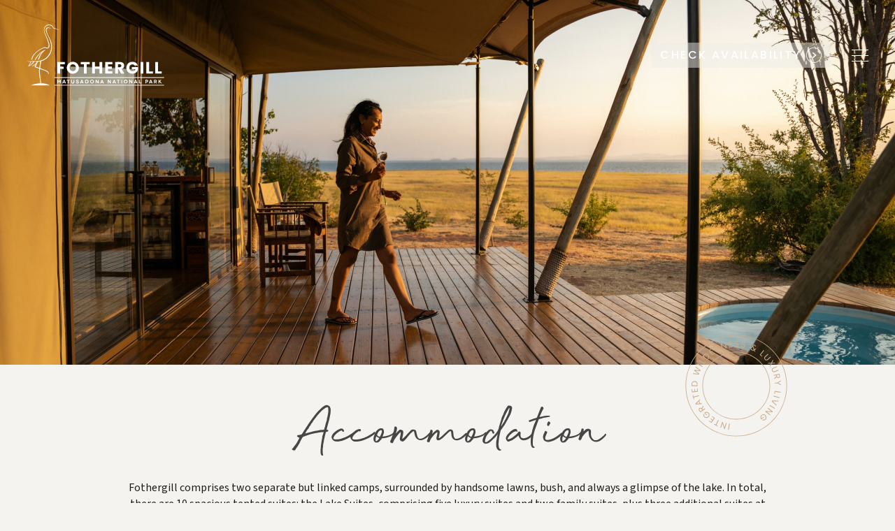

--- FILE ---
content_type: text/html; charset=UTF-8
request_url: https://fothergill.travel/accommodation/
body_size: 11160
content:
<!DOCTYPE html>
<html lang="en-US">
<head>
<meta charset="UTF-8" />
<meta name="viewport" content="width=device-width, initial-scale=1.0" />
<meta name="og:title" property="og:title" content="Fothergill">
<meta name="og:description" property="og:description" content="">
<meta name="og:image" property="og:image" content="https://fothergill.travel/wp-content/themes/fothergill/images/socialthumb.jpg">
<meta name="og:url" property="og:url" content="https://fothergill.travel">
<title>Accommodation - Fothergill</title>
<link rel="profile" href="http://gmpg.org/xfn/11" />
<link rel="shortcut icon" href="https://fothergill.travel/wp-content/themes/fothergill/images/favicon.svg" />
<link rel="stylesheet" type="text/css" media="all" href="https://fothergill.travel/wp-content/themes/fothergill/style.css?v=04050935" />
<link rel="stylesheet" type="text/css" media="only screen" href="https://fothergill.travel/wp-content/themes/fothergill/media.css?v=07171630" />
<link rel="preconnect" href="https://fonts.googleapis.com">
<link rel="preconnect" href="https://fonts.gstatic.com" crossorigin>
<link href="https://fonts.googleapis.com/css2?family=Poppins:wght@200;500;600;700&family=Source+Sans+3:ital,wght@0,400;0,600;1,400&display=swap" rel="stylesheet"> 
<meta name='robots' content='index, follow, max-image-preview:large, max-snippet:-1, max-video-preview:-1' />
	<style>img:is([sizes="auto" i], [sizes^="auto," i]) { contain-intrinsic-size: 3000px 1500px }</style>
	
	<!-- This site is optimized with the Yoast SEO plugin v20.10 - https://yoast.com/wordpress/plugins/seo/ -->
	<link rel="canonical" href="https://fothergill.travel/accommodation/" />
	<meta property="og:locale" content="en_US" />
	<meta property="og:type" content="article" />
	<meta property="og:title" content="Accommodation - Fothergill" />
	<meta property="og:url" content="https://fothergill.travel/accommodation/" />
	<meta property="og:site_name" content="Fothergill" />
	<meta property="article:modified_time" content="2025-06-20T12:58:22+00:00" />
	<meta name="twitter:card" content="summary_large_image" />
	<script type="application/ld+json" class="yoast-schema-graph">{"@context":"https://schema.org","@graph":[{"@type":"WebPage","@id":"https://fothergill.travel/accommodation/","url":"https://fothergill.travel/accommodation/","name":"Accommodation - Fothergill","isPartOf":{"@id":"https://fothergill.travel/#website"},"datePublished":"2023-06-27T14:26:36+00:00","dateModified":"2025-06-20T12:58:22+00:00","breadcrumb":{"@id":"https://fothergill.travel/accommodation/#breadcrumb"},"inLanguage":"en-US","potentialAction":[{"@type":"ReadAction","target":["https://fothergill.travel/accommodation/"]}]},{"@type":"BreadcrumbList","@id":"https://fothergill.travel/accommodation/#breadcrumb","itemListElement":[{"@type":"ListItem","position":1,"name":"Home","item":"https://fothergill.travel/"},{"@type":"ListItem","position":2,"name":"Accommodation"}]},{"@type":"WebSite","@id":"https://fothergill.travel/#website","url":"https://fothergill.travel/","name":"Fothergill","description":"","potentialAction":[{"@type":"SearchAction","target":{"@type":"EntryPoint","urlTemplate":"https://fothergill.travel/?s={search_term_string}"},"query-input":"required name=search_term_string"}],"inLanguage":"en-US"}]}</script>
	<!-- / Yoast SEO plugin. -->


		<!-- This site uses the Google Analytics by MonsterInsights plugin v9.5.3 - Using Analytics tracking - https://www.monsterinsights.com/ -->
							<script src="//www.googletagmanager.com/gtag/js?id=G-8ECKJWCR4C"  data-cfasync="false" data-wpfc-render="false" type="text/javascript" async></script>
			<script data-cfasync="false" data-wpfc-render="false" type="text/javascript">
				var mi_version = '9.5.3';
				var mi_track_user = true;
				var mi_no_track_reason = '';
								var MonsterInsightsDefaultLocations = {"page_location":"https:\/\/fothergill.travel\/accommodation\/"};
				if ( typeof MonsterInsightsPrivacyGuardFilter === 'function' ) {
					var MonsterInsightsLocations = (typeof MonsterInsightsExcludeQuery === 'object') ? MonsterInsightsPrivacyGuardFilter( MonsterInsightsExcludeQuery ) : MonsterInsightsPrivacyGuardFilter( MonsterInsightsDefaultLocations );
				} else {
					var MonsterInsightsLocations = (typeof MonsterInsightsExcludeQuery === 'object') ? MonsterInsightsExcludeQuery : MonsterInsightsDefaultLocations;
				}

								var disableStrs = [
										'ga-disable-G-8ECKJWCR4C',
									];

				/* Function to detect opted out users */
				function __gtagTrackerIsOptedOut() {
					for (var index = 0; index < disableStrs.length; index++) {
						if (document.cookie.indexOf(disableStrs[index] + '=true') > -1) {
							return true;
						}
					}

					return false;
				}

				/* Disable tracking if the opt-out cookie exists. */
				if (__gtagTrackerIsOptedOut()) {
					for (var index = 0; index < disableStrs.length; index++) {
						window[disableStrs[index]] = true;
					}
				}

				/* Opt-out function */
				function __gtagTrackerOptout() {
					for (var index = 0; index < disableStrs.length; index++) {
						document.cookie = disableStrs[index] + '=true; expires=Thu, 31 Dec 2099 23:59:59 UTC; path=/';
						window[disableStrs[index]] = true;
					}
				}

				if ('undefined' === typeof gaOptout) {
					function gaOptout() {
						__gtagTrackerOptout();
					}
				}
								window.dataLayer = window.dataLayer || [];

				window.MonsterInsightsDualTracker = {
					helpers: {},
					trackers: {},
				};
				if (mi_track_user) {
					function __gtagDataLayer() {
						dataLayer.push(arguments);
					}

					function __gtagTracker(type, name, parameters) {
						if (!parameters) {
							parameters = {};
						}

						if (parameters.send_to) {
							__gtagDataLayer.apply(null, arguments);
							return;
						}

						if (type === 'event') {
														parameters.send_to = monsterinsights_frontend.v4_id;
							var hookName = name;
							if (typeof parameters['event_category'] !== 'undefined') {
								hookName = parameters['event_category'] + ':' + name;
							}

							if (typeof MonsterInsightsDualTracker.trackers[hookName] !== 'undefined') {
								MonsterInsightsDualTracker.trackers[hookName](parameters);
							} else {
								__gtagDataLayer('event', name, parameters);
							}
							
						} else {
							__gtagDataLayer.apply(null, arguments);
						}
					}

					__gtagTracker('js', new Date());
					__gtagTracker('set', {
						'developer_id.dZGIzZG': true,
											});
					if ( MonsterInsightsLocations.page_location ) {
						__gtagTracker('set', MonsterInsightsLocations);
					}
										__gtagTracker('config', 'G-8ECKJWCR4C', {"forceSSL":"true","link_attribution":"true"} );
															window.gtag = __gtagTracker;										(function () {
						/* https://developers.google.com/analytics/devguides/collection/analyticsjs/ */
						/* ga and __gaTracker compatibility shim. */
						var noopfn = function () {
							return null;
						};
						var newtracker = function () {
							return new Tracker();
						};
						var Tracker = function () {
							return null;
						};
						var p = Tracker.prototype;
						p.get = noopfn;
						p.set = noopfn;
						p.send = function () {
							var args = Array.prototype.slice.call(arguments);
							args.unshift('send');
							__gaTracker.apply(null, args);
						};
						var __gaTracker = function () {
							var len = arguments.length;
							if (len === 0) {
								return;
							}
							var f = arguments[len - 1];
							if (typeof f !== 'object' || f === null || typeof f.hitCallback !== 'function') {
								if ('send' === arguments[0]) {
									var hitConverted, hitObject = false, action;
									if ('event' === arguments[1]) {
										if ('undefined' !== typeof arguments[3]) {
											hitObject = {
												'eventAction': arguments[3],
												'eventCategory': arguments[2],
												'eventLabel': arguments[4],
												'value': arguments[5] ? arguments[5] : 1,
											}
										}
									}
									if ('pageview' === arguments[1]) {
										if ('undefined' !== typeof arguments[2]) {
											hitObject = {
												'eventAction': 'page_view',
												'page_path': arguments[2],
											}
										}
									}
									if (typeof arguments[2] === 'object') {
										hitObject = arguments[2];
									}
									if (typeof arguments[5] === 'object') {
										Object.assign(hitObject, arguments[5]);
									}
									if ('undefined' !== typeof arguments[1].hitType) {
										hitObject = arguments[1];
										if ('pageview' === hitObject.hitType) {
											hitObject.eventAction = 'page_view';
										}
									}
									if (hitObject) {
										action = 'timing' === arguments[1].hitType ? 'timing_complete' : hitObject.eventAction;
										hitConverted = mapArgs(hitObject);
										__gtagTracker('event', action, hitConverted);
									}
								}
								return;
							}

							function mapArgs(args) {
								var arg, hit = {};
								var gaMap = {
									'eventCategory': 'event_category',
									'eventAction': 'event_action',
									'eventLabel': 'event_label',
									'eventValue': 'event_value',
									'nonInteraction': 'non_interaction',
									'timingCategory': 'event_category',
									'timingVar': 'name',
									'timingValue': 'value',
									'timingLabel': 'event_label',
									'page': 'page_path',
									'location': 'page_location',
									'title': 'page_title',
									'referrer' : 'page_referrer',
								};
								for (arg in args) {
																		if (!(!args.hasOwnProperty(arg) || !gaMap.hasOwnProperty(arg))) {
										hit[gaMap[arg]] = args[arg];
									} else {
										hit[arg] = args[arg];
									}
								}
								return hit;
							}

							try {
								f.hitCallback();
							} catch (ex) {
							}
						};
						__gaTracker.create = newtracker;
						__gaTracker.getByName = newtracker;
						__gaTracker.getAll = function () {
							return [];
						};
						__gaTracker.remove = noopfn;
						__gaTracker.loaded = true;
						window['__gaTracker'] = __gaTracker;
					})();
									} else {
										console.log("");
					(function () {
						function __gtagTracker() {
							return null;
						}

						window['__gtagTracker'] = __gtagTracker;
						window['gtag'] = __gtagTracker;
					})();
									}
			</script>
				<!-- / Google Analytics by MonsterInsights -->
		<script type="text/javascript">
/* <![CDATA[ */
window._wpemojiSettings = {"baseUrl":"https:\/\/s.w.org\/images\/core\/emoji\/16.0.1\/72x72\/","ext":".png","svgUrl":"https:\/\/s.w.org\/images\/core\/emoji\/16.0.1\/svg\/","svgExt":".svg","source":{"concatemoji":"https:\/\/fothergill.travel\/wp-includes\/js\/wp-emoji-release.min.js?ver=6.8.3"}};
/*! This file is auto-generated */
!function(s,n){var o,i,e;function c(e){try{var t={supportTests:e,timestamp:(new Date).valueOf()};sessionStorage.setItem(o,JSON.stringify(t))}catch(e){}}function p(e,t,n){e.clearRect(0,0,e.canvas.width,e.canvas.height),e.fillText(t,0,0);var t=new Uint32Array(e.getImageData(0,0,e.canvas.width,e.canvas.height).data),a=(e.clearRect(0,0,e.canvas.width,e.canvas.height),e.fillText(n,0,0),new Uint32Array(e.getImageData(0,0,e.canvas.width,e.canvas.height).data));return t.every(function(e,t){return e===a[t]})}function u(e,t){e.clearRect(0,0,e.canvas.width,e.canvas.height),e.fillText(t,0,0);for(var n=e.getImageData(16,16,1,1),a=0;a<n.data.length;a++)if(0!==n.data[a])return!1;return!0}function f(e,t,n,a){switch(t){case"flag":return n(e,"\ud83c\udff3\ufe0f\u200d\u26a7\ufe0f","\ud83c\udff3\ufe0f\u200b\u26a7\ufe0f")?!1:!n(e,"\ud83c\udde8\ud83c\uddf6","\ud83c\udde8\u200b\ud83c\uddf6")&&!n(e,"\ud83c\udff4\udb40\udc67\udb40\udc62\udb40\udc65\udb40\udc6e\udb40\udc67\udb40\udc7f","\ud83c\udff4\u200b\udb40\udc67\u200b\udb40\udc62\u200b\udb40\udc65\u200b\udb40\udc6e\u200b\udb40\udc67\u200b\udb40\udc7f");case"emoji":return!a(e,"\ud83e\udedf")}return!1}function g(e,t,n,a){var r="undefined"!=typeof WorkerGlobalScope&&self instanceof WorkerGlobalScope?new OffscreenCanvas(300,150):s.createElement("canvas"),o=r.getContext("2d",{willReadFrequently:!0}),i=(o.textBaseline="top",o.font="600 32px Arial",{});return e.forEach(function(e){i[e]=t(o,e,n,a)}),i}function t(e){var t=s.createElement("script");t.src=e,t.defer=!0,s.head.appendChild(t)}"undefined"!=typeof Promise&&(o="wpEmojiSettingsSupports",i=["flag","emoji"],n.supports={everything:!0,everythingExceptFlag:!0},e=new Promise(function(e){s.addEventListener("DOMContentLoaded",e,{once:!0})}),new Promise(function(t){var n=function(){try{var e=JSON.parse(sessionStorage.getItem(o));if("object"==typeof e&&"number"==typeof e.timestamp&&(new Date).valueOf()<e.timestamp+604800&&"object"==typeof e.supportTests)return e.supportTests}catch(e){}return null}();if(!n){if("undefined"!=typeof Worker&&"undefined"!=typeof OffscreenCanvas&&"undefined"!=typeof URL&&URL.createObjectURL&&"undefined"!=typeof Blob)try{var e="postMessage("+g.toString()+"("+[JSON.stringify(i),f.toString(),p.toString(),u.toString()].join(",")+"));",a=new Blob([e],{type:"text/javascript"}),r=new Worker(URL.createObjectURL(a),{name:"wpTestEmojiSupports"});return void(r.onmessage=function(e){c(n=e.data),r.terminate(),t(n)})}catch(e){}c(n=g(i,f,p,u))}t(n)}).then(function(e){for(var t in e)n.supports[t]=e[t],n.supports.everything=n.supports.everything&&n.supports[t],"flag"!==t&&(n.supports.everythingExceptFlag=n.supports.everythingExceptFlag&&n.supports[t]);n.supports.everythingExceptFlag=n.supports.everythingExceptFlag&&!n.supports.flag,n.DOMReady=!1,n.readyCallback=function(){n.DOMReady=!0}}).then(function(){return e}).then(function(){var e;n.supports.everything||(n.readyCallback(),(e=n.source||{}).concatemoji?t(e.concatemoji):e.wpemoji&&e.twemoji&&(t(e.twemoji),t(e.wpemoji)))}))}((window,document),window._wpemojiSettings);
/* ]]> */
</script>
<style id='wp-emoji-styles-inline-css' type='text/css'>

	img.wp-smiley, img.emoji {
		display: inline !important;
		border: none !important;
		box-shadow: none !important;
		height: 1em !important;
		width: 1em !important;
		margin: 0 0.07em !important;
		vertical-align: -0.1em !important;
		background: none !important;
		padding: 0 !important;
	}
</style>
<link rel='stylesheet' id='wp-block-library-css' href='https://fothergill.travel/wp-includes/css/dist/block-library/style.min.css?ver=6.8.3' type='text/css' media='all' />
<style id='classic-theme-styles-inline-css' type='text/css'>
/*! This file is auto-generated */
.wp-block-button__link{color:#fff;background-color:#32373c;border-radius:9999px;box-shadow:none;text-decoration:none;padding:calc(.667em + 2px) calc(1.333em + 2px);font-size:1.125em}.wp-block-file__button{background:#32373c;color:#fff;text-decoration:none}
</style>
<style id='global-styles-inline-css' type='text/css'>
:root{--wp--preset--aspect-ratio--square: 1;--wp--preset--aspect-ratio--4-3: 4/3;--wp--preset--aspect-ratio--3-4: 3/4;--wp--preset--aspect-ratio--3-2: 3/2;--wp--preset--aspect-ratio--2-3: 2/3;--wp--preset--aspect-ratio--16-9: 16/9;--wp--preset--aspect-ratio--9-16: 9/16;--wp--preset--color--black: #000000;--wp--preset--color--cyan-bluish-gray: #abb8c3;--wp--preset--color--white: #ffffff;--wp--preset--color--pale-pink: #f78da7;--wp--preset--color--vivid-red: #cf2e2e;--wp--preset--color--luminous-vivid-orange: #ff6900;--wp--preset--color--luminous-vivid-amber: #fcb900;--wp--preset--color--light-green-cyan: #7bdcb5;--wp--preset--color--vivid-green-cyan: #00d084;--wp--preset--color--pale-cyan-blue: #8ed1fc;--wp--preset--color--vivid-cyan-blue: #0693e3;--wp--preset--color--vivid-purple: #9b51e0;--wp--preset--gradient--vivid-cyan-blue-to-vivid-purple: linear-gradient(135deg,rgba(6,147,227,1) 0%,rgb(155,81,224) 100%);--wp--preset--gradient--light-green-cyan-to-vivid-green-cyan: linear-gradient(135deg,rgb(122,220,180) 0%,rgb(0,208,130) 100%);--wp--preset--gradient--luminous-vivid-amber-to-luminous-vivid-orange: linear-gradient(135deg,rgba(252,185,0,1) 0%,rgba(255,105,0,1) 100%);--wp--preset--gradient--luminous-vivid-orange-to-vivid-red: linear-gradient(135deg,rgba(255,105,0,1) 0%,rgb(207,46,46) 100%);--wp--preset--gradient--very-light-gray-to-cyan-bluish-gray: linear-gradient(135deg,rgb(238,238,238) 0%,rgb(169,184,195) 100%);--wp--preset--gradient--cool-to-warm-spectrum: linear-gradient(135deg,rgb(74,234,220) 0%,rgb(151,120,209) 20%,rgb(207,42,186) 40%,rgb(238,44,130) 60%,rgb(251,105,98) 80%,rgb(254,248,76) 100%);--wp--preset--gradient--blush-light-purple: linear-gradient(135deg,rgb(255,206,236) 0%,rgb(152,150,240) 100%);--wp--preset--gradient--blush-bordeaux: linear-gradient(135deg,rgb(254,205,165) 0%,rgb(254,45,45) 50%,rgb(107,0,62) 100%);--wp--preset--gradient--luminous-dusk: linear-gradient(135deg,rgb(255,203,112) 0%,rgb(199,81,192) 50%,rgb(65,88,208) 100%);--wp--preset--gradient--pale-ocean: linear-gradient(135deg,rgb(255,245,203) 0%,rgb(182,227,212) 50%,rgb(51,167,181) 100%);--wp--preset--gradient--electric-grass: linear-gradient(135deg,rgb(202,248,128) 0%,rgb(113,206,126) 100%);--wp--preset--gradient--midnight: linear-gradient(135deg,rgb(2,3,129) 0%,rgb(40,116,252) 100%);--wp--preset--font-size--small: 13px;--wp--preset--font-size--medium: 20px;--wp--preset--font-size--large: 36px;--wp--preset--font-size--x-large: 42px;--wp--preset--spacing--20: 0.44rem;--wp--preset--spacing--30: 0.67rem;--wp--preset--spacing--40: 1rem;--wp--preset--spacing--50: 1.5rem;--wp--preset--spacing--60: 2.25rem;--wp--preset--spacing--70: 3.38rem;--wp--preset--spacing--80: 5.06rem;--wp--preset--shadow--natural: 6px 6px 9px rgba(0, 0, 0, 0.2);--wp--preset--shadow--deep: 12px 12px 50px rgba(0, 0, 0, 0.4);--wp--preset--shadow--sharp: 6px 6px 0px rgba(0, 0, 0, 0.2);--wp--preset--shadow--outlined: 6px 6px 0px -3px rgba(255, 255, 255, 1), 6px 6px rgba(0, 0, 0, 1);--wp--preset--shadow--crisp: 6px 6px 0px rgba(0, 0, 0, 1);}:where(.is-layout-flex){gap: 0.5em;}:where(.is-layout-grid){gap: 0.5em;}body .is-layout-flex{display: flex;}.is-layout-flex{flex-wrap: wrap;align-items: center;}.is-layout-flex > :is(*, div){margin: 0;}body .is-layout-grid{display: grid;}.is-layout-grid > :is(*, div){margin: 0;}:where(.wp-block-columns.is-layout-flex){gap: 2em;}:where(.wp-block-columns.is-layout-grid){gap: 2em;}:where(.wp-block-post-template.is-layout-flex){gap: 1.25em;}:where(.wp-block-post-template.is-layout-grid){gap: 1.25em;}.has-black-color{color: var(--wp--preset--color--black) !important;}.has-cyan-bluish-gray-color{color: var(--wp--preset--color--cyan-bluish-gray) !important;}.has-white-color{color: var(--wp--preset--color--white) !important;}.has-pale-pink-color{color: var(--wp--preset--color--pale-pink) !important;}.has-vivid-red-color{color: var(--wp--preset--color--vivid-red) !important;}.has-luminous-vivid-orange-color{color: var(--wp--preset--color--luminous-vivid-orange) !important;}.has-luminous-vivid-amber-color{color: var(--wp--preset--color--luminous-vivid-amber) !important;}.has-light-green-cyan-color{color: var(--wp--preset--color--light-green-cyan) !important;}.has-vivid-green-cyan-color{color: var(--wp--preset--color--vivid-green-cyan) !important;}.has-pale-cyan-blue-color{color: var(--wp--preset--color--pale-cyan-blue) !important;}.has-vivid-cyan-blue-color{color: var(--wp--preset--color--vivid-cyan-blue) !important;}.has-vivid-purple-color{color: var(--wp--preset--color--vivid-purple) !important;}.has-black-background-color{background-color: var(--wp--preset--color--black) !important;}.has-cyan-bluish-gray-background-color{background-color: var(--wp--preset--color--cyan-bluish-gray) !important;}.has-white-background-color{background-color: var(--wp--preset--color--white) !important;}.has-pale-pink-background-color{background-color: var(--wp--preset--color--pale-pink) !important;}.has-vivid-red-background-color{background-color: var(--wp--preset--color--vivid-red) !important;}.has-luminous-vivid-orange-background-color{background-color: var(--wp--preset--color--luminous-vivid-orange) !important;}.has-luminous-vivid-amber-background-color{background-color: var(--wp--preset--color--luminous-vivid-amber) !important;}.has-light-green-cyan-background-color{background-color: var(--wp--preset--color--light-green-cyan) !important;}.has-vivid-green-cyan-background-color{background-color: var(--wp--preset--color--vivid-green-cyan) !important;}.has-pale-cyan-blue-background-color{background-color: var(--wp--preset--color--pale-cyan-blue) !important;}.has-vivid-cyan-blue-background-color{background-color: var(--wp--preset--color--vivid-cyan-blue) !important;}.has-vivid-purple-background-color{background-color: var(--wp--preset--color--vivid-purple) !important;}.has-black-border-color{border-color: var(--wp--preset--color--black) !important;}.has-cyan-bluish-gray-border-color{border-color: var(--wp--preset--color--cyan-bluish-gray) !important;}.has-white-border-color{border-color: var(--wp--preset--color--white) !important;}.has-pale-pink-border-color{border-color: var(--wp--preset--color--pale-pink) !important;}.has-vivid-red-border-color{border-color: var(--wp--preset--color--vivid-red) !important;}.has-luminous-vivid-orange-border-color{border-color: var(--wp--preset--color--luminous-vivid-orange) !important;}.has-luminous-vivid-amber-border-color{border-color: var(--wp--preset--color--luminous-vivid-amber) !important;}.has-light-green-cyan-border-color{border-color: var(--wp--preset--color--light-green-cyan) !important;}.has-vivid-green-cyan-border-color{border-color: var(--wp--preset--color--vivid-green-cyan) !important;}.has-pale-cyan-blue-border-color{border-color: var(--wp--preset--color--pale-cyan-blue) !important;}.has-vivid-cyan-blue-border-color{border-color: var(--wp--preset--color--vivid-cyan-blue) !important;}.has-vivid-purple-border-color{border-color: var(--wp--preset--color--vivid-purple) !important;}.has-vivid-cyan-blue-to-vivid-purple-gradient-background{background: var(--wp--preset--gradient--vivid-cyan-blue-to-vivid-purple) !important;}.has-light-green-cyan-to-vivid-green-cyan-gradient-background{background: var(--wp--preset--gradient--light-green-cyan-to-vivid-green-cyan) !important;}.has-luminous-vivid-amber-to-luminous-vivid-orange-gradient-background{background: var(--wp--preset--gradient--luminous-vivid-amber-to-luminous-vivid-orange) !important;}.has-luminous-vivid-orange-to-vivid-red-gradient-background{background: var(--wp--preset--gradient--luminous-vivid-orange-to-vivid-red) !important;}.has-very-light-gray-to-cyan-bluish-gray-gradient-background{background: var(--wp--preset--gradient--very-light-gray-to-cyan-bluish-gray) !important;}.has-cool-to-warm-spectrum-gradient-background{background: var(--wp--preset--gradient--cool-to-warm-spectrum) !important;}.has-blush-light-purple-gradient-background{background: var(--wp--preset--gradient--blush-light-purple) !important;}.has-blush-bordeaux-gradient-background{background: var(--wp--preset--gradient--blush-bordeaux) !important;}.has-luminous-dusk-gradient-background{background: var(--wp--preset--gradient--luminous-dusk) !important;}.has-pale-ocean-gradient-background{background: var(--wp--preset--gradient--pale-ocean) !important;}.has-electric-grass-gradient-background{background: var(--wp--preset--gradient--electric-grass) !important;}.has-midnight-gradient-background{background: var(--wp--preset--gradient--midnight) !important;}.has-small-font-size{font-size: var(--wp--preset--font-size--small) !important;}.has-medium-font-size{font-size: var(--wp--preset--font-size--medium) !important;}.has-large-font-size{font-size: var(--wp--preset--font-size--large) !important;}.has-x-large-font-size{font-size: var(--wp--preset--font-size--x-large) !important;}
:where(.wp-block-post-template.is-layout-flex){gap: 1.25em;}:where(.wp-block-post-template.is-layout-grid){gap: 1.25em;}
:where(.wp-block-columns.is-layout-flex){gap: 2em;}:where(.wp-block-columns.is-layout-grid){gap: 2em;}
:root :where(.wp-block-pullquote){font-size: 1.5em;line-height: 1.6;}
</style>
<link rel='stylesheet' id='contact-form-7-css' href='https://fothergill.travel/wp-content/plugins/contact-form-7/includes/css/styles.css?ver=5.7.7' type='text/css' media='all' />
<script type="text/javascript" src="https://fothergill.travel/wp-includes/js/jquery/jquery.min.js?ver=3.7.1" id="jquery-core-js"></script>
<script type="text/javascript" src="https://fothergill.travel/wp-includes/js/jquery/jquery-migrate.min.js?ver=3.4.1" id="jquery-migrate-js"></script>
<script type="text/javascript" src="https://fothergill.travel/wp-content/plugins/google-analytics-for-wordpress/assets/js/frontend-gtag.min.js?ver=9.5.3" id="monsterinsights-frontend-script-js" async="async" data-wp-strategy="async"></script>
<script data-cfasync="false" data-wpfc-render="false" type="text/javascript" id='monsterinsights-frontend-script-js-extra'>/* <![CDATA[ */
var monsterinsights_frontend = {"js_events_tracking":"true","download_extensions":"doc,pdf,ppt,zip,xls,docx,pptx,xlsx","inbound_paths":"[{\"path\":\"\\\/go\\\/\",\"label\":\"affiliate\"},{\"path\":\"\\\/recommend\\\/\",\"label\":\"affiliate\"}]","home_url":"https:\/\/fothergill.travel","hash_tracking":"false","v4_id":"G-8ECKJWCR4C"};/* ]]> */
</script>
<link rel="https://api.w.org/" href="https://fothergill.travel/wp-json/" /><link rel="alternate" title="JSON" type="application/json" href="https://fothergill.travel/wp-json/wp/v2/pages/120" /><link rel="EditURI" type="application/rsd+xml" title="RSD" href="https://fothergill.travel/xmlrpc.php?rsd" />
<meta name="generator" content="WordPress 6.8.3" />
<link rel='shortlink' href='https://fothergill.travel/?p=120' />
<link rel="alternate" title="oEmbed (JSON)" type="application/json+oembed" href="https://fothergill.travel/wp-json/oembed/1.0/embed?url=https%3A%2F%2Ffothergill.travel%2Faccommodation%2F" />
<link rel="alternate" title="oEmbed (XML)" type="text/xml+oembed" href="https://fothergill.travel/wp-json/oembed/1.0/embed?url=https%3A%2F%2Ffothergill.travel%2Faccommodation%2F&#038;format=xml" />
<!-- Google Tag Manager -->
<script>(function(w,d,s,l,i){w[l]=w[l]||[];w[l].push({'gtm.start':
new Date().getTime(),event:'gtm.js'});var f=d.getElementsByTagName(s)[0],
j=d.createElement(s),dl=l!='dataLayer'?'&l='+l:'';j.async=true;j.src=
'https://www.googletagmanager.com/gtm.js?id='+i+dl;f.parentNode.insertBefore(j,f);
})(window,document,'script','dataLayer','GTM-PS76W7BW');</script>
<!-- End Google Tag Manager -->
</head>

<body class="wp-singular page-template page-template-page-overview page-template-page-overview-php page page-id-120 wp-theme-fothergill">
<!-- Google Tag Manager (noscript) -->
<noscript><iframe src="https://www.googletagmanager.com/ns.html?id=GTM-PS76W7BW"
height="0" width="0" style="display:none;visibility:hidden"></iframe></noscript>
<!-- End Google Tag Manager (noscript) -->
<div id="page">
	<header class="stdh">
		<div class="hlogo ibvmid"><a href="https://fothergill.travel/">
			<img class="hlogofull" src="https://fothergill.travel/wp-content/themes/fothergill/images/logo.svg" />
			<img class="hlogomin" src="https://fothergill.travel/wp-content/themes/fothergill/images/logonobird.svg" />
		</a></div>
		<div class="hright ibvmid">
			<div class="htopwdgt htxt ibvmid"><aside id="text-2" class="widget widget_text">			<div class="textwidget"><h6><a href="https://fothergill.travel/availability-rates/">Check availability</a></h6>
</div>
		</aside></div><div class="hmtog ibvmid">
				<div></div><div></div><div></div>
			</div>
		</div>
	</header>
	<div class="hmenu">
		<div class="hmenutop">
			<div class="hlogo ibvmid"><a href="https://fothergill.travel/"><img src="https://fothergill.travel/wp-content/themes/fothergill/images/logob.svg" /></a></div>
			<div class="hright ibvmid">
				<div class="htopwdgt htxt ibvmid"><aside id="text-2" class="widget widget_text">			<div class="textwidget"><h6><a href="https://fothergill.travel/availability-rates/">Check availability</a></h6>
</div>
		</aside></div><div class="hmclose ibvmid"></div>
			</div>
		</div>
		<div class="hmenuwdgts ibvtop">
			<div class="hmenuwdgt-img"><aside id="media_image-2" class="widget widget_media_image"><img width="1200" height="799" src="https://fothergill.travel/wp-content/uploads/2023/06/Menu.jpg" class="image wp-image-137  attachment-full size-full" alt="" style="max-width: 100%; height: auto;" decoding="async" fetchpriority="high" /></aside><aside id="text-3" class="widget widget_text">			<div class="textwidget"><p>Our iconic Goliath heron</p>
</div>
		</aside><div class="stamp-adventure"></div></div>
			<div class="hsocial stdlink"><aside id="custom_html-2" class="widget_text widget widget_custom_html"><div class="textwidget custom-html-widget"><a href="https://www.facebook.com/Fothergill-Island-103401821544488" target="_blank"><span class="socicon socicon-facebook"></span></a><a href="https://www.instagram.com/fothergill_safari/" target="_blank"><span class="socicon socicon-instagram"></span></a><a href="https://www.tripadvisor.co.uk/Hotel_Review-g477978-d23733713-Reviews-Fothergill_Island-Kariba_Mashonaland_West_Province.html" target="_blank"><span class="socicon socicon-tripadvisor"></span></a></div></aside><aside id="text-4" class="widget widget_text">			<div class="textwidget"><p><a href="mailto:res1@fothergill.travel">res1@fothergill.travel</a></p>
</div>
		</aside></div>
		</div><div class="hmenuw ibvtop"><ul id="menu-fothergill_main" class="mainmenu"><li id="menu-item-326" class="menu-item menu-item-type-post_type menu-item-object-page menu-item-326"><a href="https://fothergill.travel/location/">Location</a></li><li id="menu-item-124" class="menu-item menu-item-type-post_type menu-item-object-page menu-item-124"><a href="https://fothergill.travel/our-story/">Our story</a></li><li id="menu-item-459" class="menu-item menu-item-type-post_type menu-item-object-page menu-item-459"><a href="https://fothergill.travel/availability-rates/">Availability &#038; Rates</a></li><li id="menu-item-122" class="menu-item menu-item-type-post_type menu-item-object-page current-menu-item page_item page-item-120 current_page_item menu-item-has-children menu-item-122"><a href="https://fothergill.travel/accommodation/" aria-current="page">Accommodation</a><ul class="sub-menu"><li id="menu-item-300" class="menu-item menu-item-type-post_type menu-item-object-page menu-item-300"><a href="https://fothergill.travel/lake-suites/">Lake Suites</a></li><li id="menu-item-303" class="menu-item menu-item-type-post_type menu-item-object-page menu-item-303"><a href="https://fothergill.travel/little-fothergill/">Island Suites</a></li></ul></li><li id="menu-item-123" class="menu-item menu-item-type-post_type menu-item-object-page menu-item-123"><a href="https://fothergill.travel/experiences/">Experiences</a></li><li id="menu-item-469" class="menu-item menu-item-type-post_type menu-item-object-page menu-item-469"><a href="https://fothergill.travel/community-conservation-and-sustainability/">Community, Conservation and Sustainability</a></li><li id="menu-item-436" class="menu-item menu-item-type-post_type menu-item-object-page menu-item-436"><a href="https://fothergill.travel/plan-your-stay/">Plan your stay</a></li><li id="menu-item-331" class="menu-item menu-item-type-post_type menu-item-object-page menu-item-331"><a href="https://fothergill.travel/gallery/">Gallery</a></li><li id="menu-item-486" class="menu-item menu-item-type-post_type menu-item-object-page menu-item-486"><a href="https://fothergill.travel/contact/">Contact</a></li></ul></div>
		<div class="hmenuwdgts-mobile">
			<div class="hmenuwdgt-img"><aside id="media_image-2" class="widget widget_media_image"><img width="1200" height="799" src="https://fothergill.travel/wp-content/uploads/2023/06/Menu.jpg" class="image wp-image-137  attachment-full size-full" alt="" style="max-width: 100%; height: auto;" decoding="async" /></aside><aside id="text-3" class="widget widget_text">			<div class="textwidget"><p>Our iconic Goliath heron</p>
</div>
		</aside><div class="stamp-adventure"></div></div>
			<div class="hsocial stdlink"><aside id="custom_html-2" class="widget_text widget widget_custom_html"><div class="textwidget custom-html-widget"><a href="https://www.facebook.com/Fothergill-Island-103401821544488" target="_blank"><span class="socicon socicon-facebook"></span></a><a href="https://www.instagram.com/fothergill_safari/" target="_blank"><span class="socicon socicon-instagram"></span></a><a href="https://www.tripadvisor.co.uk/Hotel_Review-g477978-d23733713-Reviews-Fothergill_Island-Kariba_Mashonaland_West_Province.html" target="_blank"><span class="socicon socicon-tripadvisor"></span></a></div></aside><aside id="text-4" class="widget widget_text">			<div class="textwidget"><p><a href="mailto:res1@fothergill.travel">res1@fothergill.travel</a></p>
</div>
		</aside></div>
		</div>
	</div>
	
	<div class="contentouter">
<div class="contentinner" id="overviewpg">
			
	<div class="expers-banner" style="background-image: url(https://fothergill.travel/wp-content/uploads/2023/06/Banner-2-scaled.jpg)">
		<div class="stamp-integrated"></div>
	</div>
	<div class="overv-intro">
		<div class="overv-introw htxt">
			<h1>Accommodation</h1>
<p>Fothergill comprises two separate but linked camps, surrounded by handsome lawns, bush, and always a glimpse of the lake. In total, there are 10 spacious tented suites: the Lake Suites, comprising five luxury suites and two family suites, plus three additional suites at the Island Suites that can either be booked exclusively or combined as part of the Lake Suites.</p>
<p>All suites are bright, breezy and very spacious. Each is decorated uniquely, but always in natural hues and materials that complement the scenery. The subtle yet stylish décor includes touches of bright African colour, embodying our land’s rich cultural heritage.</p>
<p>The public areas in each camp offer Wi-Fi connectivity with plenty of room to relax (or work!). Both the Lake Suites and Little Fothergill have a swimming pool, alfresco seating areas and decks, as well as shady indoor lounges and dining areas.</p>
			<div class="overv-links">
			<h5 class="ibvtop"><a class="slideto" href="#">Lake Suites</a></h5><h5 class="ibvtop"><a class="slideto" href="#">Island Suites</a></h5>			</div>
		</div>
	</div>
	<div class="overv-content">
	<div class="overvc-row overvc-rowodd"><div class="overvc-txt htxt ibvmid"><h2>Lake suites</h2>
<p>Soak up the views and watch the parade of wildlife at the lake from Fothergill’s Lake Suites, where luxury and wilderness combine…</p>
<h5><a href="https://fothergill.travel/lake-suites/">Discover more</a></h5>
</div><div class="overvc-imgs ibvmid">
					<div class="overvc-img1 ibvtop" style="background-image: url(https://fothergill.travel/wp-content/uploads/2023/06/Fothergill-Island-Suites24.jpg)"></div><div class="overvc-img2 ibvtop" style="background-image: url(https://fothergill.travel/wp-content/uploads/2023/07/Fothergill-Main-suites-Interior-details.png)"></div>
					<div class="overvc-img3" style="background-image: url(https://fothergill.travel/wp-content/uploads/2023/07/Fothergill-Main-suites-Lounge-and-sitting-area.png)"><div class="overvc-tagl htagl">Bright and breezy living areas</div></div>
				</div></div><div class="overvc-row overvc-roweven"><div class="overvc-txt overvc-txtm htxt"><h2>Island Suites</h2>
<p>Discover the best of private living and enjoy the safari lifestyle at your own pace in the Island Suites.</p>
<h5><a href="https://fothergill.travel/little-fothergill/">Discover more</a></h5>
</div><div class="overvc-imgs ibvmid">
					<div class="overvc-img2 ibvtop" style="background-image: url(https://fothergill.travel/wp-content/uploads/2023/06/Fothergill_home5.jpg)"></div><div class="overvc-img1 ibvtop" style="background-image: url(https://fothergill.travel/wp-content/uploads/2023/06/Fothergill_home4.jpg)"></div>
					<div class="overvc-img3" style="background-image: url(https://fothergill.travel/wp-content/uploads/2023/06/Fothergill_home3.jpg)"><div class="overvc-tagl htagl">Ultimate privacy and comfort</div></div>
				</div><div class="overvc-txt htxt ibvmid"><h2>Island Suites</h2>
<p>Discover the best of private living and enjoy the safari lifestyle at your own pace in the Island Suites.</p>
<h5><a href="https://fothergill.travel/little-fothergill/">Discover more</a></h5>
</div></div>	</div>
	<div class="overv-ft" style="background-image: url(https://fothergill.travel/wp-content/uploads/2023/06/Dining-1.jpg)">
		<div class="overv-ftouter"><div class="overv-ftinner htxt"><div class="stamp-culinary"></div><h2>Dining</h2>
<p>Our chefs direct the entire culinary experience at Fothergill, catering for all our guests’ dietary needs and preferences. Their passion for cuisine is based on the belief that food is more than a meal; it is an art that should be savoured in the best of settings.</p>
<p>All meals are freshly prepared in the camp kitchen and served in several different locations around the camp, on the banks of Lake Kariba, or even in Matusadona National Park.</p>
</div></div>
	</div>
		
	</div>


		</div>
	<div id="footer"><div class="ftrw">
		<div class="ftr-l ibvtop">
			<div class="ftrl-l stdlink ibvtop"><aside id="text-5" class="widget widget_text"><h3 class="widget-title">Contact us</h3>			<div class="textwidget"><p>Fothergill Island,</p>
<p>Matusadona National Park</p>
<p>+263 782 913 268</p>
<p><a href="mailto:res1@fothergill.travel">res1@fothergill.travel</a></p>
</div>
		</aside></div><div class="ftrl-r stdlink ibvtop"><aside id="text-6" class="widget widget_text"><h3 class="widget-title">Quick links</h3>			<div class="textwidget"><p><a href="https://fothergill.travel/location/">Location</a></p>
<p><a href="https://fothergill.travel/our-story/">Our Story</a></p>
<p><a href="https://fothergill.travel/availability-rates/">Availability &amp; Rates</a></p>
<p><a href="https://fothergill.travel/accommodation/">Accommodation</a></p>
<p><a href="https://fothergill.travel/experiences/">Experiences</a></p>
</div>
		</aside><aside id="text-7" class="widget widget_text"><h3 class="widget-title"> </h3>			<div class="textwidget"><p><a href="https://fothergill.travel/community-conservation-and-sustainability/">Community, Conservation &amp; Sustainability</a></p>
<p><a href="https://fothergill.travel/plan-your-stay/">Plan Your Stay</a></p>
<p><a href="https://fothergill.travel/gallery/">Gallery</a></p>
<p><a href="https://fothergill.travel/contact/">Contact</a></p>
</div>
		</aside></div>
			<div class="fsocial stdlink"><aside id="custom_html-3" class="widget_text widget widget_custom_html"><div class="textwidget custom-html-widget"><a href="https://www.facebook.com/Fothergill-Island-103401821544488" target="_blank"><span class="socicon socicon-facebook"></span></a><a href="https://www.instagram.com/fothergill_safari/" target="_blank"><span class="socicon socicon-instagram"></span></a><a href="https://www.tripadvisor.co.uk/Hotel_Review-g477978-d23733713-Reviews-Fothergill_Island-Kariba_Mashonaland_West_Province.html" target="_blank"><span class="socicon socicon-tripadvisor"></span></a></div></aside></div>
		</div><div class="ftr-r ibvtop">
			<div class="nssu stdlink"><aside id="text-8" class="widget widget_text"><h3 class="widget-title">Sign up to our newsletter</h3>			<div class="textwidget"><script>(function() {
	window.mc4wp = window.mc4wp || {
		listeners: [],
		forms: {
			on: function(evt, cb) {
				window.mc4wp.listeners.push(
					{
						event   : evt,
						callback: cb
					}
				);
			}
		}
	}
})();
</script><!-- Mailchimp for WordPress v4.9.5 - https://wordpress.org/plugins/mailchimp-for-wp/ --><form id="mc4wp-form-1" class="mc4wp-form mc4wp-form-470" method="post" data-id="470" data-name="Newsletter" ><div class="mc4wp-form-fields"><div class="nssuf">
<input type="email" name="EMAIL" placeholder="Email address" required />
<input type="submit" value="" />
</div></div><label style="display: none !important;">Leave this field empty if you're human: <input type="text" name="_mc4wp_honeypot" value="" tabindex="-1" autocomplete="off" /></label><input type="hidden" name="_mc4wp_timestamp" value="1761962485" /><input type="hidden" name="_mc4wp_form_id" value="470" /><input type="hidden" name="_mc4wp_form_element_id" value="mc4wp-form-1" /><div class="mc4wp-response"></div></form><!-- / Mailchimp for WordPress Plugin -->
</div>
		</aside></div>
			<div class="ftrlogo"><a href="https://fothergill.travel/"><img src="https://fothergill.travel/wp-content/themes/fothergill/images/logog.svg" /></a></div>
		</div>
	</div>
	<div class="ftrsiteby"><a href="https://ninepoint.cc/" target="_blank"><img src="https://fothergill.travel/wp-content/themes/fothergill/images/designedbyninepoint.svg" /></a></div>
	</div>
</div>

<script src="https://fothergill.travel/wp-content/themes/fothergill/js/site.js?v=07131332" type="text/javascript" charset="utf-8"></script>
<script src="https://fothergill.travel/wp-content/themes/fothergill/js/jquery.cycle2.min.js" type="text/javascript"></script>
<script src="https://fothergill.travel/wp-content/themes/fothergill/js/jquery.cycle2.swipe.min.js" type="text/javascript" charset="utf-8"></script>
<script src="https://fothergill.travel/wp-content/themes/fothergill/js/jquery.mobile-events.min.js" type="text/javascript"></script>

<script type="speculationrules">
{"prefetch":[{"source":"document","where":{"and":[{"href_matches":"\/*"},{"not":{"href_matches":["\/wp-*.php","\/wp-admin\/*","\/wp-content\/uploads\/*","\/wp-content\/*","\/wp-content\/plugins\/*","\/wp-content\/themes\/fothergill\/*","\/*\\?(.+)"]}},{"not":{"selector_matches":"a[rel~=\"nofollow\"]"}},{"not":{"selector_matches":".no-prefetch, .no-prefetch a"}}]},"eagerness":"conservative"}]}
</script>
<script>(function() {function maybePrefixUrlField () {
  const value = this.value.trim()
  if (value !== '' && value.indexOf('http') !== 0) {
    this.value = 'http://' + value
  }
}

const urlFields = document.querySelectorAll('.mc4wp-form input[type="url"]')
for (let j = 0; j < urlFields.length; j++) {
  urlFields[j].addEventListener('blur', maybePrefixUrlField)
}
})();</script><script type="text/javascript" src="https://fothergill.travel/wp-includes/js/jquery/ui/effect.min.js?ver=1.13.3" id="jquery-effects-core-js"></script>
<script type="text/javascript" src="https://fothergill.travel/wp-includes/js/jquery/ui/effect-slide.min.js?ver=1.13.3" id="jquery-effects-slide-js"></script>
<script type="text/javascript" src="https://fothergill.travel/wp-includes/js/jquery/ui/core.min.js?ver=1.13.3" id="jquery-ui-core-js"></script>
<script type="text/javascript" src="https://fothergill.travel/wp-includes/js/jquery/ui/mouse.min.js?ver=1.13.3" id="jquery-ui-mouse-js"></script>
<script type="text/javascript" src="https://fothergill.travel/wp-includes/js/jquery/ui/draggable.min.js?ver=1.13.3" id="jquery-ui-draggable-js"></script>
<script type="text/javascript" src="https://fothergill.travel/wp-content/plugins/contact-form-7/includes/swv/js/index.js?ver=5.7.7" id="swv-js"></script>
<script type="text/javascript" id="contact-form-7-js-extra">
/* <![CDATA[ */
var wpcf7 = {"api":{"root":"https:\/\/fothergill.travel\/wp-json\/","namespace":"contact-form-7\/v1"}};
/* ]]> */
</script>
<script type="text/javascript" src="https://fothergill.travel/wp-content/plugins/contact-form-7/includes/js/index.js?ver=5.7.7" id="contact-form-7-js"></script>
<script type="text/javascript" src="https://fothergill.travel/wp-includes/js/jquery/ui/sortable.min.js?ver=1.13.3" id="jquery-ui-sortable-js"></script>
<script type="text/javascript" src="https://fothergill.travel/wp-content/themes/fothergill/js/jquery.ui.touch-punch.js" id="touch-punch-js"></script>
<script type="text/javascript" src="https://www.google.com/recaptcha/api.js?render=6LeLEgQnAAAAAMhC09z_3-NGr6DTLTdgd0ax78Uh&amp;ver=3.0" id="google-recaptcha-js"></script>
<script type="text/javascript" src="https://fothergill.travel/wp-includes/js/dist/vendor/wp-polyfill.min.js?ver=3.15.0" id="wp-polyfill-js"></script>
<script type="text/javascript" id="wpcf7-recaptcha-js-extra">
/* <![CDATA[ */
var wpcf7_recaptcha = {"sitekey":"6LeLEgQnAAAAAMhC09z_3-NGr6DTLTdgd0ax78Uh","actions":{"homepage":"homepage","contactform":"contactform"}};
/* ]]> */
</script>
<script type="text/javascript" src="https://fothergill.travel/wp-content/plugins/contact-form-7/modules/recaptcha/index.js?ver=5.7.7" id="wpcf7-recaptcha-js"></script>
<script type="text/javascript" defer src="https://fothergill.travel/wp-content/plugins/mailchimp-for-wp/assets/js/forms.js?ver=4.9.5" id="mc4wp-forms-api-js"></script>

</body>
</html>

--- FILE ---
content_type: text/html; charset=utf-8
request_url: https://www.google.com/recaptcha/api2/anchor?ar=1&k=6LeLEgQnAAAAAMhC09z_3-NGr6DTLTdgd0ax78Uh&co=aHR0cHM6Ly9mb3RoZXJnaWxsLnRyYXZlbDo0NDM.&hl=en&v=cLm1zuaUXPLFw7nzKiQTH1dX&size=invisible&anchor-ms=20000&execute-ms=15000&cb=sfzuo2cwi4jl
body_size: 45152
content:
<!DOCTYPE HTML><html dir="ltr" lang="en"><head><meta http-equiv="Content-Type" content="text/html; charset=UTF-8">
<meta http-equiv="X-UA-Compatible" content="IE=edge">
<title>reCAPTCHA</title>
<style type="text/css">
/* cyrillic-ext */
@font-face {
  font-family: 'Roboto';
  font-style: normal;
  font-weight: 400;
  src: url(//fonts.gstatic.com/s/roboto/v18/KFOmCnqEu92Fr1Mu72xKKTU1Kvnz.woff2) format('woff2');
  unicode-range: U+0460-052F, U+1C80-1C8A, U+20B4, U+2DE0-2DFF, U+A640-A69F, U+FE2E-FE2F;
}
/* cyrillic */
@font-face {
  font-family: 'Roboto';
  font-style: normal;
  font-weight: 400;
  src: url(//fonts.gstatic.com/s/roboto/v18/KFOmCnqEu92Fr1Mu5mxKKTU1Kvnz.woff2) format('woff2');
  unicode-range: U+0301, U+0400-045F, U+0490-0491, U+04B0-04B1, U+2116;
}
/* greek-ext */
@font-face {
  font-family: 'Roboto';
  font-style: normal;
  font-weight: 400;
  src: url(//fonts.gstatic.com/s/roboto/v18/KFOmCnqEu92Fr1Mu7mxKKTU1Kvnz.woff2) format('woff2');
  unicode-range: U+1F00-1FFF;
}
/* greek */
@font-face {
  font-family: 'Roboto';
  font-style: normal;
  font-weight: 400;
  src: url(//fonts.gstatic.com/s/roboto/v18/KFOmCnqEu92Fr1Mu4WxKKTU1Kvnz.woff2) format('woff2');
  unicode-range: U+0370-0377, U+037A-037F, U+0384-038A, U+038C, U+038E-03A1, U+03A3-03FF;
}
/* vietnamese */
@font-face {
  font-family: 'Roboto';
  font-style: normal;
  font-weight: 400;
  src: url(//fonts.gstatic.com/s/roboto/v18/KFOmCnqEu92Fr1Mu7WxKKTU1Kvnz.woff2) format('woff2');
  unicode-range: U+0102-0103, U+0110-0111, U+0128-0129, U+0168-0169, U+01A0-01A1, U+01AF-01B0, U+0300-0301, U+0303-0304, U+0308-0309, U+0323, U+0329, U+1EA0-1EF9, U+20AB;
}
/* latin-ext */
@font-face {
  font-family: 'Roboto';
  font-style: normal;
  font-weight: 400;
  src: url(//fonts.gstatic.com/s/roboto/v18/KFOmCnqEu92Fr1Mu7GxKKTU1Kvnz.woff2) format('woff2');
  unicode-range: U+0100-02BA, U+02BD-02C5, U+02C7-02CC, U+02CE-02D7, U+02DD-02FF, U+0304, U+0308, U+0329, U+1D00-1DBF, U+1E00-1E9F, U+1EF2-1EFF, U+2020, U+20A0-20AB, U+20AD-20C0, U+2113, U+2C60-2C7F, U+A720-A7FF;
}
/* latin */
@font-face {
  font-family: 'Roboto';
  font-style: normal;
  font-weight: 400;
  src: url(//fonts.gstatic.com/s/roboto/v18/KFOmCnqEu92Fr1Mu4mxKKTU1Kg.woff2) format('woff2');
  unicode-range: U+0000-00FF, U+0131, U+0152-0153, U+02BB-02BC, U+02C6, U+02DA, U+02DC, U+0304, U+0308, U+0329, U+2000-206F, U+20AC, U+2122, U+2191, U+2193, U+2212, U+2215, U+FEFF, U+FFFD;
}
/* cyrillic-ext */
@font-face {
  font-family: 'Roboto';
  font-style: normal;
  font-weight: 500;
  src: url(//fonts.gstatic.com/s/roboto/v18/KFOlCnqEu92Fr1MmEU9fCRc4AMP6lbBP.woff2) format('woff2');
  unicode-range: U+0460-052F, U+1C80-1C8A, U+20B4, U+2DE0-2DFF, U+A640-A69F, U+FE2E-FE2F;
}
/* cyrillic */
@font-face {
  font-family: 'Roboto';
  font-style: normal;
  font-weight: 500;
  src: url(//fonts.gstatic.com/s/roboto/v18/KFOlCnqEu92Fr1MmEU9fABc4AMP6lbBP.woff2) format('woff2');
  unicode-range: U+0301, U+0400-045F, U+0490-0491, U+04B0-04B1, U+2116;
}
/* greek-ext */
@font-face {
  font-family: 'Roboto';
  font-style: normal;
  font-weight: 500;
  src: url(//fonts.gstatic.com/s/roboto/v18/KFOlCnqEu92Fr1MmEU9fCBc4AMP6lbBP.woff2) format('woff2');
  unicode-range: U+1F00-1FFF;
}
/* greek */
@font-face {
  font-family: 'Roboto';
  font-style: normal;
  font-weight: 500;
  src: url(//fonts.gstatic.com/s/roboto/v18/KFOlCnqEu92Fr1MmEU9fBxc4AMP6lbBP.woff2) format('woff2');
  unicode-range: U+0370-0377, U+037A-037F, U+0384-038A, U+038C, U+038E-03A1, U+03A3-03FF;
}
/* vietnamese */
@font-face {
  font-family: 'Roboto';
  font-style: normal;
  font-weight: 500;
  src: url(//fonts.gstatic.com/s/roboto/v18/KFOlCnqEu92Fr1MmEU9fCxc4AMP6lbBP.woff2) format('woff2');
  unicode-range: U+0102-0103, U+0110-0111, U+0128-0129, U+0168-0169, U+01A0-01A1, U+01AF-01B0, U+0300-0301, U+0303-0304, U+0308-0309, U+0323, U+0329, U+1EA0-1EF9, U+20AB;
}
/* latin-ext */
@font-face {
  font-family: 'Roboto';
  font-style: normal;
  font-weight: 500;
  src: url(//fonts.gstatic.com/s/roboto/v18/KFOlCnqEu92Fr1MmEU9fChc4AMP6lbBP.woff2) format('woff2');
  unicode-range: U+0100-02BA, U+02BD-02C5, U+02C7-02CC, U+02CE-02D7, U+02DD-02FF, U+0304, U+0308, U+0329, U+1D00-1DBF, U+1E00-1E9F, U+1EF2-1EFF, U+2020, U+20A0-20AB, U+20AD-20C0, U+2113, U+2C60-2C7F, U+A720-A7FF;
}
/* latin */
@font-face {
  font-family: 'Roboto';
  font-style: normal;
  font-weight: 500;
  src: url(//fonts.gstatic.com/s/roboto/v18/KFOlCnqEu92Fr1MmEU9fBBc4AMP6lQ.woff2) format('woff2');
  unicode-range: U+0000-00FF, U+0131, U+0152-0153, U+02BB-02BC, U+02C6, U+02DA, U+02DC, U+0304, U+0308, U+0329, U+2000-206F, U+20AC, U+2122, U+2191, U+2193, U+2212, U+2215, U+FEFF, U+FFFD;
}
/* cyrillic-ext */
@font-face {
  font-family: 'Roboto';
  font-style: normal;
  font-weight: 900;
  src: url(//fonts.gstatic.com/s/roboto/v18/KFOlCnqEu92Fr1MmYUtfCRc4AMP6lbBP.woff2) format('woff2');
  unicode-range: U+0460-052F, U+1C80-1C8A, U+20B4, U+2DE0-2DFF, U+A640-A69F, U+FE2E-FE2F;
}
/* cyrillic */
@font-face {
  font-family: 'Roboto';
  font-style: normal;
  font-weight: 900;
  src: url(//fonts.gstatic.com/s/roboto/v18/KFOlCnqEu92Fr1MmYUtfABc4AMP6lbBP.woff2) format('woff2');
  unicode-range: U+0301, U+0400-045F, U+0490-0491, U+04B0-04B1, U+2116;
}
/* greek-ext */
@font-face {
  font-family: 'Roboto';
  font-style: normal;
  font-weight: 900;
  src: url(//fonts.gstatic.com/s/roboto/v18/KFOlCnqEu92Fr1MmYUtfCBc4AMP6lbBP.woff2) format('woff2');
  unicode-range: U+1F00-1FFF;
}
/* greek */
@font-face {
  font-family: 'Roboto';
  font-style: normal;
  font-weight: 900;
  src: url(//fonts.gstatic.com/s/roboto/v18/KFOlCnqEu92Fr1MmYUtfBxc4AMP6lbBP.woff2) format('woff2');
  unicode-range: U+0370-0377, U+037A-037F, U+0384-038A, U+038C, U+038E-03A1, U+03A3-03FF;
}
/* vietnamese */
@font-face {
  font-family: 'Roboto';
  font-style: normal;
  font-weight: 900;
  src: url(//fonts.gstatic.com/s/roboto/v18/KFOlCnqEu92Fr1MmYUtfCxc4AMP6lbBP.woff2) format('woff2');
  unicode-range: U+0102-0103, U+0110-0111, U+0128-0129, U+0168-0169, U+01A0-01A1, U+01AF-01B0, U+0300-0301, U+0303-0304, U+0308-0309, U+0323, U+0329, U+1EA0-1EF9, U+20AB;
}
/* latin-ext */
@font-face {
  font-family: 'Roboto';
  font-style: normal;
  font-weight: 900;
  src: url(//fonts.gstatic.com/s/roboto/v18/KFOlCnqEu92Fr1MmYUtfChc4AMP6lbBP.woff2) format('woff2');
  unicode-range: U+0100-02BA, U+02BD-02C5, U+02C7-02CC, U+02CE-02D7, U+02DD-02FF, U+0304, U+0308, U+0329, U+1D00-1DBF, U+1E00-1E9F, U+1EF2-1EFF, U+2020, U+20A0-20AB, U+20AD-20C0, U+2113, U+2C60-2C7F, U+A720-A7FF;
}
/* latin */
@font-face {
  font-family: 'Roboto';
  font-style: normal;
  font-weight: 900;
  src: url(//fonts.gstatic.com/s/roboto/v18/KFOlCnqEu92Fr1MmYUtfBBc4AMP6lQ.woff2) format('woff2');
  unicode-range: U+0000-00FF, U+0131, U+0152-0153, U+02BB-02BC, U+02C6, U+02DA, U+02DC, U+0304, U+0308, U+0329, U+2000-206F, U+20AC, U+2122, U+2191, U+2193, U+2212, U+2215, U+FEFF, U+FFFD;
}

</style>
<link rel="stylesheet" type="text/css" href="https://www.gstatic.com/recaptcha/releases/cLm1zuaUXPLFw7nzKiQTH1dX/styles__ltr.css">
<script nonce="qT6CVhMPB2hV_ATvuxhLCw" type="text/javascript">window['__recaptcha_api'] = 'https://www.google.com/recaptcha/api2/';</script>
<script type="text/javascript" src="https://www.gstatic.com/recaptcha/releases/cLm1zuaUXPLFw7nzKiQTH1dX/recaptcha__en.js" nonce="qT6CVhMPB2hV_ATvuxhLCw">
      
    </script></head>
<body><div id="rc-anchor-alert" class="rc-anchor-alert"></div>
<input type="hidden" id="recaptcha-token" value="[base64]">
<script type="text/javascript" nonce="qT6CVhMPB2hV_ATvuxhLCw">
      recaptcha.anchor.Main.init("[\x22ainput\x22,[\x22bgdata\x22,\x22\x22,\[base64]/[base64]/[base64]/[base64]/[base64]/[base64]/[base64]/[base64]/[base64]/[base64]/[base64]\\u003d\\u003d\x22,\[base64]\\u003d\x22,\[base64]/Cq8KDw6TCgsO9Q8Odw7gYwojCiMK/IkQfUzIgGcKXwqXCp1HDnlTCnBEswo0AwpLClsOoLcKVGAHDim8Lb8OrwprCtUx6VGktwoDChQh3w5JeUW3DtgzCnXEKI8Kaw4HDusK3w7o5O0rDoMOBwrHCuMO/AsOhasO/f8KEw6fDkFTDnDrDscOxMMKALA3ClRN2IMOowp8jEMOBwpEsE8K8w6BOwpBpKMOuwqDDs8K5STcQw4DDlsKvDR3Dh1XCn8OOETXDvyJWLVFZw7nCnXrDjiTDuQ0dR1/DkSDChExoTCwjw5fDqsOEbk/Dh15ZLChye8OYwofDs1paw7c3w7sjw587wrLCi8KZKiPDncKlwos6wpDDr1MEw7VRBFwETVbCqmXChkQ0w60DRsO7JTE0w6vCgMOXwpPDrAErGsOXw5NdUkMXwozCpMK+wqPDrsOew4jCgcOvw4HDtcKnUHNhwo/Clyt1GxvDvMOACsOJw4fDmcO3w6VWw4TCmMKywqPCj8K2KnrCjRdLw4/Cp13CrF3DlsO/w4UKRcKxbsKDJGfCoBcfw7fCv8O8wrBGw6XDjcKewr3DilEeD8OOwqLCm8KHw7l/[base64]/CvQXDkMOUJgZ8wolYZXbCjMOxw47Cn3fDvQXDnMOlFFdowostw7ZobyELXloHShVBFcKfMsOVMcKLw5rCkxTCmcO7w5F4NBhbHXHCr3YKwrrCpcOBw7vCuEh4w5XDlwVQw5TCqitYw5gUS8KqwqVDDsKCw703XHs/w4/DkUJPKmoCV8KXw49ubCcTL8KEbmfDq8KdPWPCm8KbMMOqDmXDqMKfw5BpHcK3w4RKwp/CvnA7w5zClVDDsG3CpcKaw5fDlyBNMcOfw5gUJDDCr8KYMUYDw4YrA8OkYRt6UMOgwpp4HsKfw7fDtmfCmcK+wq4Bw4tDDsOzw6QZdFYWfhRlwpN4WFbDpEgzw6DDiMKXekkHV8KZH8KILw57woTCnl1QV0pTMcKjwo/DnihxwpR3w7JOG0nDmWDDrsK3FMKIwoTDscOywrXDosOtGDHCr8KHZhTCmMOLwoIfwpPDlMKEw4FcXMOGw54Twp0Cw5nDi1IAw7R0ZsONwoMXEsOnw6TDq8Oywoc2w7fDjsONA8K/[base64]/CosOew5/CvcKyaBJiw5XCrcOJw4rDnX4wOx9Nw4LDg8OOAlXDgVfDhcObRVHCosObT8K4wqvDlcOAw6nCpMK7wrt7w7UHwqF2w5LDmHjCs1bDgF/Dn8K1w7HDpQB1woxDQcKACMK5M8OPwrDCtcKNXMK4woJVO1xrD8KFHcO0w6s9woBJVcKrwp4uVhNww7tZcsKowr8Yw4vDi2pFWjHDkMODwo/Cp8OSKz7CoMOowr0IwpMOw4xlEcOjQ2d4JMOoVsKCLsOyFj7ClkEuw4vDsnoBw6J8wp48w5LCgkg4D8OxwrLDnnYRw7vCum7CuMKQMXnDtsONOWJ/VWQjKcKnwoLDhiPCjMO5w5XDkV/DicOAWwXDoSJ0wrx/[base64]/DjXvCo8Knwq/ClBQ4wozCtQXCv8Oew5MIw4E8w7DDijM5GcKlw5TDn00LLsOrTMKEDBbDq8KMRgvCj8KZw7YvwqwmBjXCosOMwoYnScOBwqAMa8OLFcOYM8OtASNdw4sTwpxKw4fDgVjDtxDCmcKbwpTCtcKkBcKFw7bDvDXCjMOCG8O/dUEpOzMeHMKxwqjCggwrw5TCqnTClinCrARZwrnDgsKBw6lPb1AZw4zDiWzDvMKNe1prw68ZUcK9w7MewpRTw6DDkWfDkER6w6Edw6NOw67DmcOgwr/DkcKLw6Q4FcK6w47CgWTDqsOfU0HClVPCt8OFPRvCjsKBSlbCgcK3wrEBCAI6wp/DtXIXd8OxccOywr7Cp3nCtcKzQcOgwrfDoxJ1KRbCmRnDiMKpwrRAwojCisOowqDDmyvDlsKOw7TCmQ4nwo/CkSfDpsK5CycDJyvCjMOweHjDv8OJwpssw5TCih8TwolQw57CtBzDosKmw6PCs8O4KMOKAMOOE8OTDMOfw6tmUsOJw6jDsENOT8OOHcKpRsOrasOFDyjDucKdw7sFBgDCuSDDksOqw6jClSIVwql6wq/DvzLCjFNzwrzCucKww7fDp2xiw6ljCMKjYcOjw4YGcMKCKB4kw7DCgR/DpMK5woglD8O8IjkiwrUpwqAWND/[base64]/CuMObfcODbHcvw7FodcKSKMKew6lrw7vDtsOLUjMVw4Q7wqXCuibCssOSTcONGRLDhsO9woRww6Uxw67DkkfCnkp6woUkJj/Cjg8ABsOOwo3DsU8Zw7jCkMOBRmcvw6XDrcObw4XDoMOnfxxJwpoOworCrRodbhLDpTHCkcOmwoLCjhBxI8KjGcKRwqTDo0nDqX7Cr8KCfVANw68/[base64]/ChHt4ShPCosKawqrDiHxuw4FxwrLCqkV3wqnCngnDosKbw5Agw4rCsMOQw6UvbcOED8O9wpXDpcKyw7ZdVX4vw6dZw7nCiCvCij1XbjQXLF/CscKJCMKewqZ8LcKTVMKYRiFLeMO8MTgdw5hAw78CRcKVUsOwwqrCj37CoSUoMcKUwpHCkzEsdMO/DMOcMFs2w7TDvcO9MUTCvcKtw400Q3PDhMKaw4Nna8K4VBXDiXN1wqxWw4DDrsO+dsKswrTCoMKCw6LCmXpbwpPCo8K2FR7Dv8Ohw6FYOMKbFRUeA8KSXMOxw4nDtXA2AcOJbsOVw7rCsBnCnMO4bcODLiXCsMKhZMK5w64aGAQ3bsOZH8O/w7nChMOzwrBjKsKodsOYw79Rw4vDr8KnNhbDoRI+wohBL1Auw6XChxrCgsKSaWJXw5YlBEnCmMOSwrLCjcKowrLChcKnw7PDqiALw6HChm/[base64]/Dv8OKw5sjwrlewqnDryhjw5lHwqDCjGguwoF4CnfCoMKmw70wCnQOwo3CisObFV5cA8KKw41Hw59DaC8BZsOTwrAMHlx8aWoOwrF4ecOZwqZwwr0qw4HClMOcw4J5HsKzVErDm8KWw73CtcOUw7FtMMOcfMO/w4XCuB9CCcKkwqnDusKOwpkjw5HDvmVEI8K4V0xSE8Ofw65MGsOCR8O6PHbCg2BiJ8K+fjvDusOXVDTCqsKYwqbDqsKwT8KDwonDt2HCssOsw5fDtADDjUrCqcO6GMODw4Y/FB5awpUwOxsBw5zCrsK/[base64]/CmcKRecOdw4J0wpjCoMKiwptgPcOfZ8K/w7gsw6vCucKrP3fCocK1w7zDgigawrM+HMKRwr5SAFfDvsK/RV5lw6/DglA7wq3Col7CrizDjVjCmiJ6wq3Dg8Kgwo3DsMOywrgyZcOAIsOOUsKfGhLCjMK5CHl/worDijlTwoYxfHooGhERwqPCq8Kdwp3DvcK1wrQLw7offBkTwr58aT3ChcOfw4PDiMKQw7/DqyrDs0IYwoXCvcOMHMObZw3DpArDhEHCo8KyRAc/[base64]/w6bCpmzDkMOmw6TDs8KVw5fCnsK/McK1aTJFW1TDrMK5w5E7LMOnw4jCo3/Cv8Oiw6jCgMKqw47DqsK+w7XCicKPwooKw7AxwrXCjsKjZ2fDvMK6Nyk8w7EUHjQ5wqrDhnTCthbDicOww6czX2TCnyFuw5vCkGzDpsKJT8KucsKNU2bCncKaeynDg0wfE8K0T8OZw4sxw4lvFSplwrddw7V3b8OUFMKBwqNrEMOVw6/[base64]/DrGtETcOgwrLDiQhkw7pmQ8KtwrbDucOuw4tMHsKnCS1UwqfDgcK7UcKiNsKqPcK2w4cbw5HDj3QEw69qEjAxw5TCscOVwpnCh053cMOew4vDs8KiOMOUIMOORWUcw7FLw77CpMKnw4bCgsOUN8OpwrtnwoENAcOZworCkVtrO8ObOMOGwpRnB1TDjU/DgXnDqUvDhsKXw59Sw47Dq8OYw51UNjfCjSjDnQhjw4gpXnrCtnTDpsK4wp86XwUkw53Ck8O0w5zDscKjOB8qw7w6wrpZPh9XXMKGUzjDhcOlw6vDp8K/wp3DkMOowrPCijvCjMOGEC3CvwQ8GW5bwrHDo8OiDsK+NsKuKTvDjsKPw6ABXcKmN2RxTMKATsK4VjHCh2DCnMOMwovDgcODTMObwobDq8KRw7HDmBAkw5YGw54yYXZyXj5GwqfDoXDChmDCqlPDuBfDgTbDr2/DncKMw5gNBVXChkpBPsO6w507wrLDr8K9wpIXw74tC8OpE8KqwoJnKsKfw6vCucKWw6FPw5Bsw7sewoZPXsObwo9ONxfCvUM/[base64]/wqYzwoQgRwcgLMKpw6g5fMKsw47CpMOXw6chYDXCs8OtM8KwwoDCtHTCh2giw41nwolqwpxiL8OyH8Ohw7IQSDzDr3fCqSnCkMK7cxFYZQlCw6vDoUtJFcKjwrsHwpoZwo/CjWTDvcO0d8KPHcKKK8KCw5YIwq48X3s2M1p7wrEKw5wkw719SEbDlsK0U8OWw5FAwqnCk8K1w4vCmnpPwq7CocKXPcOuwqHCj8KyF1PCv0fDksKowqXDmMKsT8OtEx3Cs8O+wqDDnwnCmsOqKg/[base64]/[base64]/[base64]/CgTrDlTrCh8O5aRjCvcOeDMO+wrfDoXPDrcKYwpFgV8KswrION8OLKMKHwohJcMKsw73Dv8KtUhDChizDjEgUw7YWd1twCyfDt2bCjsO1BD1Ww5ASwp0pw7rDpsK4woghB8KEw4cpwrsFwq7CoCDDq3/CkMKNw73Dl3/CosOdwrbCiwzCh8OzZcKTHSPCmR/CoVfDpMOMAUZnwqTDrcOSw4ZbViVswqbDmVrDmMKoVTrCoMOYw4zCtMKwwrvCgsKCw7EqwrbCgHPCmT/CkwDDu8KiOj7CiMK+QMOSbMOmCXl6w4TCtW3ChhEDw6DCv8O5wod7L8K9PQBRAMO2w7kSwr/Cv8KMIsOUZxhQwonDjU/DiFA4BjHDv8OGwrBFwoNZw67CpyrCvMONTMKRwqs+N8KkMcOuw6TDk1cRAsOZU27CrCHDqxEEH8OJw6DDlzw0UMKDw7wTMMKYHxDCusKFYcKMQsOJSD/[base64]/Cl8KzwpvDrMOYwqgIJ8K/LcOTw5LDtsKBw45wwpHDncO+dRo+LS5Yw7FTF0EPw7o7w4QIWV/CgMK0w7BCw4tHWBzDhcObUSzCuQcJwrLDncO4QCvDh3kWwq/DnsO6w4nDlsKEwoEVwrddAGhRKcO9wqvDiRXCiE9rUzTCucOPcMOGwqvDvMKtw6vDu8Kxw7TClAJ3woZWUcOzZMKHw5/[base64]/Dt0AINyZ8w7LDm8OCG8O9w7NOw4Z3w4Mnw6LDnWhvJDVKeTZ6G2HCmsOsRg4TLVTDul/DmATCn8OjMUQKEBUpNcK7wqrDk2huGRp2w67CscOlIMOVw4QKS8KhPAU2F37Dv8KFDg/DljJjQcO7w6HCncK8TcKZXMKXcibDjsO2w4TChhXDuzllaMKyw7zDqMOow51Aw4sMw7DDnVTDkjBgWMOHwobClMKDIRd6KMKJw6VQwojDjFvCusKXQUQQw7YZwrdibsOeTBpOWMOkVsK/w67CmgBhwrRawr/[base64]/CmMKKPcOCX2dmwoTCs8KLw6lDwpjCn07DqiMUacKGwqk+Ak4PMsKoesO/wqfDlcKvw6PDicKvw4x1wofCp8OaOMOeAsOjQQbCtsOBwrBCwpxQwpc1ey/ChSrCkgh+EsO4N1PCm8KTC8KEHUbCpsODQcOsen/[base64]/Ci8O5w4B+RjESw6XCl8OmwrHDnzUHZhbCqUQfYcK3ccK5w6XCjcKDw7B3wqVQUMOpWy3DiT3CrkPDmMKLNsOJw6w/bcOMasObwpTCh8OMI8OKY8KIw7jCskQxPcKzbTLCrmnDsH7Dq28qw5cEBX/[base64]/CtQnDm8Okw7zCnMOQwoTDhCHDg1Y0QsK7worCicO6SsKiw5FUw5bDq8K3wqFzwr00w7YPM8OFwq0Wb8Onw7JPwodCOcO0w7xpw7jDhnViwo3DosKaUnXCtSN/[base64]/Dq8K/[base64]/Cu8OmfzE4GF9VBcOKWcO3AjzCsSAsR8KSC8OrSnU4w77Do8KxN8Odw5xjTF/DqU0iZEjDgMOow6fDvAHDjB/DsWPCg8OqGTFZUcKqaQ90wo8zwqLCo8OEZsKlHMKdCBlmwqbCn38mLcK0w6nDgcKMBsKRwo3DgcKIRi4YOsOcRMO5wqLCkWzCi8KBbWnCvsOOUSPDmsOvEjAvwrhlwr4YwrTCuXnDjsKjw7YcecOpF8O/F8KRHMKuZ8OgPMOmOcK+wqMPwpQrwpsEwotnWcKXXW/Cm8K0UQUOayQoDMOtYsO2PcKpw5VkT3TCtlDCr17Dv8OMw4N/XTjDvcK+wp7CnsOywpfDt8O1w596eMKzJRMlwrLClcOxGDLCs11zQ8KDD1DDlcKnwqNeDsKNwoNkwoDDm8OuNSsyw5rCpsK4O10sw6XDhBjDqUHDg8OFTsOHHTAfw73DpjvDshLDty5Hw71va8OAwo/CgUxIwol6wpwMfMO2wpkfRSXDuBzDuMKUwp4cDsKXw4dlw4llwrhFw51EwqJyw6/[base64]/Dn8Kcwr/[base64]/[base64]/RMOoYsKXCQfCoWglFcK/w43CvcOowoxlwq7CvsK0DsOGPn9JHsKkCQhyRGLCscKyw5w2wpjDgBrDu8KgJ8K2w4M2QsKtwozCpMKcWw/DuELCtcKgT8OIw5bCpjnCgXEtRMO+dMKww53DimPDuMK3wqjDvcKTwrsIWyHCssKWQWQaScO8woA1w7JhwqnCtX4bwp88w5fDvAw3XSIYAXLDncOcY8O/Jxsrw7w1dsKUwoh5a8O1wo5qw6bDhVVfccOAGSp9I8OCb0rCmHHCl8OSWQ/[base64]/SsKHJRvCpl/Ck0vDlMOOw5nCrsOdEcK4wrI8ZcOEOsOxw4nCgUDCp01FeMKgwpUHGF1xH1MqDcKYYkTDk8KSw5I9w4N/[base64]/[base64]/DmmTDilnCgMOVPcOYEnTDjMK8wqrDtlQFw43Cl8OQw4XCo8KiWMO3LA54PcKew4w6LzfCvWbCsV3DksOmDFU/wpZQJhBnXsKDwojCg8Ovd2DClTEhaCABNE3DsH4tMBbDmFfDmhRUWGPCkcOEwr7DlsKwwoHCh0VGw7fCqcK0wqI2AcOaSMKbw6I3w6FWw67CscOhwohYUF1JXcK/YiAIw7BUw4FZWgEPbUvCji/ClsOSwoA4PgcfwoDCosO7w6Yww5zCv8O/wpYGYsOxXnbDqiQaTE7Dp37DmsOLw7IUw7x8CjEvwrfCihghc1FBSsOjw63DozTDpsOgKMOAMxhfZVzCqkPCosOOw43Cmy/CqcKNDsKIw5cSw7nCsMO4w7hGGcObBsO7w6TCngBAKTnDqA7CrnfDn8K7XsObcS8Bw7hTP1rCr8KuGcKmw4UTwrYkw4cSwp3Dv8KpwpjCo3wNaCzDr8OQw73CtMOhwq3Di3Y/wrVXw4XDlEHCjcODT8KJwp3Dm8KgQcOuXWISCMO3wrDDrCbDoMO4a8Kjw7p4wo8pwpjDp8OKw6PDn17DhsK8LsKWw6vDvcKPTsKpw6crw6Qzw61tNsO0woBxwpEAR37Clm3DlcOzUsOVw5vDjk7CnQhcUW/Dr8O/w5TDssOQw7XCr8OPwobDrhvChUgxwqx4w4rDr8KBwqLDusOWw5TCsAPDocObCFFldDRfw6vDsmnDj8Kqa8OIL8ONw6fCvcOIPsKlw4HCvnbDisOZbsO1YijDv08HwrpwwoJaT8OBwojCgj8FwqFQEQFMwprCpW/Dl8KcBMOtw6HDqxUrSCjDqjhXMlPDok8gw6cibMKcwqJocMOBwqQ+wpkFNsKaKcKqw73Dn8KtwpoSIXvDlVzClXYAYlwgw5shwrvCo8KVw5YYR8O2w5fCmC3CgDnDiHTCgcKZwp55w4rDosOvc8OnS8KmwqoDwoIfKxnDgMOpwr/DmcK1BXTDhMK1wrnDtRcTw4Qzw44Pw7t5Dm1Hw63Dv8KqWApsw6MPaBJ0JsKQTsOfwqkPeUPDk8OlZ0DCmzsdF8Owf2LCucO5XcKqRjA5YmbDmcOkWkRqwqnCtCjCu8K6JS/DqcOYPkpwwpBEwpkXwq0TwplZHcOkcBDCisKpGMO0dltJwpvCiDnCtMO9wolfw4kEf8O3w49uw75LwpXDusOqw7AnEXNRwqnDg8KhdcK4chXCvzpLwrrCiMKcw64CFDl2w5zDhsKufQoCwrTDpMKgRcOTw6TDkSB5dVrDosOlcMKpw5XDnyjCksO9wqPCmcOXZVd/asKFwqwpwp3Cq8KvwqDCqxTCjsKqwqsqZ8Ofwq1aHcKYwottJMKuBsOdw7l/LsKCIsONwpLDs3gEw7ZNwo8Ew7UmJMOewolsw4ZDwrZ3w6bCoMKWwpN2TCzDnMOKw7xUFMKGwoJGw7krwqjDq2/Cv2ssworDncOhwrY8w7ocMMK+HcK2w7LDqy3CvVjDnVfDrsKmVcOqa8KeCcKVCcOdw493w6rCocOuw4rCm8OFw5PDnsKPSCgNw4ZgNcOSLyzDvsKcck/[base64]/DkMOXwoHCicO9w7EFHQzDoFjDrkAww7Azwr95wozCmxs8wpUQFMK5ccO9worCiSZrBsKqHsOjwrhgw6RbwqcIw6rDlAAIwrVRIwobKMOtQcOqwoPDrE4DWcOBGDdlIGkIDkIIw47CpMKgwqhPw6hRFzARXMKbw4VAw5k5wq/CiCxYw7TCoUMawqPCmjMrKD44ai4kYBxmw5s9B8K9asO0KSbDo0DCmcK3w78PSjjDmkFAwpnCj8KlwqPDmMK/[base64]/w7VcwrFpf8OCw5onRBV/JsO3QMOPw6jDlSjCk8OKw6bCni3DgBrDq8K5A8O2woBtWsKlesKzTzrDiMOIwrjDg0VAwq7DksK5AifCpsKow5XCvQHDkcO3fTA0wpBfDMOMw5IKw6/Dr2XDjyMCJMOqwqIvYMK1T0/[base64]/CpcK+w6J/worCrcKiZ8Ojw6nDpg3Cq8O8KsOUw6/DumnCnTTCrMOcwpgcwpfClF3CrsOVUMOoL23Di8ObGMKXKMO/w6w4w7Rtw5A/YXnChHXChyjCp8OPD1pjAybCtEkHwrc5aF7CoMK4aDMcOcK5w6lJw6rCiWvDrsKHwrtXw7bDkMKuwo9hDcORwr1hw6zDosOdclPCmDPDkcOpwpZQWg/CtcOSOxfDuMOUQMKZZCxId8KFw5bDscK3aXLDlsOcwpwHfkPCqMOBIijCvsKRYwbDmcK7w5B0wrnDqGvDiA95w5s5McOcwodFw5RGBMOjW2Yyb2sUQcODDE5EbsOIw60UVSXDnF3DpAAvV29Bw7vDpMO7b8KTw549FsKDw7IATTrCrRfCsEpYwppXw5/CjkLCnsOowrrChRnCpk/[base64]/DpMKnfFoUQ8OCQMOww7zCr8OeSiF/w4fCmlPDhinChMOZwoPDqzFVw6kvATTChCTDpcKVwqE9ACw8Aj/DmEDCmynCrcKpTsKzwrrCoSF/wp7CpMKjYcKxEcO4wqhKFsO5PX4YFMO+w4BDEQ1MKcOZw4N4OWVxw73DmFUyw5vDusKCMMOxSTrDlWEmYE7Dh0BBZcOjJcKxIMOqwpbDs8KEdGouYsK1I2jDtsKPw4dDe1UCa8OcFgl/wp7Cv8Ktf8KHEcKiw7zCtsOlEcKUUMKUw7PDn8OSwpZJwrnCjyszTxhMMsKqcMKxM1XDlsOkw5VDATgJw4DChMKaW8KUDFzCvMOpQ39rwpEtR8KeIcKyw5gpwpwHbMOCw61Zwp09wrvDtMK0PB8rKcOfWg/CilHCg8K0wopIw7k9wpAuwpTDnMOJw5HDkFrDiRPDvcOGUcKJBTVUFH7DrinChMKOG3kNUh53fFTDsB0qJ31UwoTClMOYGMONHDUJwrjDjHnDuRDDo8OGw4jCllYILMOkwpEZUMOOWA3DnQ3CnsKFwpVswpHDkU7CvcKzYmgdw5vDqMOuZcOTNMOawoXDiW/Cn3INf0jCoMO1wpTDocKuAF7Ck8O6wrPChx9fFlHCncK8OcK2eTTDvsOIPsOfP3LDisOAX8KgYgzDpcKiAcOCw68iw5YFwqHCocO1RMKfw7M4w7xsXHfDpMOZXsKLwoHCpMO4wrxww5TCqsOHYmM1woTCmsOYwrsKworDssK1w7pCw5LCkXrCoXFODER/[base64]/[base64]/wpI0CC4eVCzCmsOzHMKoIEdDET3CiMKvfEDCucK3UE7DuMO0EcOtwpEPwrwfXDfCicKQwrHCnMOyw6TCpsOOwrHCmsODwqvCt8KVFcOYPVPDq2TCjcKTXsOMwpReciFqSjDDvgtmRWjCjSk7w4cTS21/[base64]/wr4/PsKXPcOSw5rCvRrCkcOAwrzCvGDCgCoAVcK8QsK0e8Kiw48mwonDnDEvOMOKw5jCjHsLOcOswq7DhMOwKsKhw4PDsMKGw796YHt6wr8lLMKLw6XDkh8cwrXDsQ/CnSLDtsOww6EvacOywr1jMzVnw5/Dt3tOSG5AY8KZAsObLxHDlSnDo194HjUuwqvCjnQ/PsK8J8OAQinDpVR1I8KPwr0KdMOHw6RUUMKXwrvDkGJSQAxxQysTR8KNw6vDosK+ScKTw4tUw6/Cjj7ChQpIw5XCpHbDj8OFwp4NwpTCiX7Cqk48woIQw4zCrzFywrJ4w5jCqX3DrhpNITtBdCd2wq7CsMOVKMO0Jj8IRsOqwoDCicOowrPCsMOcw5AWIj7DvDQHw59UTMOPwobCnX3DgMK8wrgdw4zCgcKZVR7CvsKvw4LDpn4tI2jCiMOEwpF4Bnt/a8OJw5TCscONC2YWwrDCs8K5w6XCksK2wqIfB8OxesOewocLwrbDhEJrbQ51GsODYlDCqMOJVk9uw7HCsMKaw5N2AzrCoirCo8O1I8O6RzfClxtuw7wvVVnDq8OVeMKxO0JxRMKVEmN9woEyw7/CvsKfQzTCiXJcw4TDp8ONwqQcwo7DscODwr7DjEXDugN/[base64]/w4kxbsOQw593wptZPMKYGGbDkWvDqsKjO3MYw7gsPwjCuRx2wqzCg8ORTsKcSMKvOMKiw5HDisOVwqFGwoZCUS7Cg0pGRE10w5FYTcKYwp8Awo/DtD8eesOYMwkcR8OTwqHCtRNswokWNnXDgXfCqgDCvzXDtMKzaMOmwrYFS2Nxw54qwqtywrQ8FUzCrsKPHQfDty8bAcKZw5nDpiFLd1nDoQrCu8KUwrYrwoIJBRdlIMKuw4AUwqZ1wodhKg45a8K2wplTwrDCh8OWP8O4IG9pK8KtNBdjLxLDj8OeZMKWE8OUA8KPw4/ClMOOw5oTw747w5/Cg2RHUlN8wpnDosK+wrVXw44uUngjw6DDtkXCrcKyYljCs8Ouw6DCpSjCvn/Dn8KQJ8OxRsO1YMKewqZtwqJMFArCocKHecOUOShPWcKgLMKsw77CjsOOw5lMRknDn8Ocwrs/[base64]/MsOUN1xjbQfDr8O0wrBtEWPCo8KywqAaZwFOwpUtCGLDlRXCjGcvw4PDvWnCpMOPA8Kww7Zrw5ApWThbYih3w4nDsx1Qw5bClQPCkht+Sy3Cm8ORb0TCjcOQR8Okw4AOwonCh3Jawp8Yw5FTw7HCssOpVGHCiMKqw7rDlC/DvsOEw5vDiMO1Z8KPw6DDrBc0NMOSw519FkQiworDmj3DsigfKFPChA/Cj3lgKsOZIww8wrUzw41TwqHCoz/DiEjCt8OqfVBsWMO/HTPDoG8BBAI2wqfDgsOwKjFGZ8K7bMKDw5wkw7DDvcOZw6FUHyoKKXVwFMOvYMKzQ8OmMR/DlELDj3LCtm59JzYHwp9AFCrDqgdPHsKhwrVWNcK8w7QVwoVMw4fDj8K/wpbDvWfDqxLDr2lQw6RXw6bCv8OEw5XDoRtcwqPCr2vCu8K1w4YHw4TCg1bCqxpCUmwkMRfDnsKGwrRWw7rDoTzDpcKGwqIsw5bDssK1F8KbNcObITTCgwoRw6/CocOfwpHDmMO6MsO8JD07wo9hFWjDosOBwpRaw6/DqGvDtkLCr8OLQMOIwoIKw5J3BRLCgmHCmA93QEHCuiDDlcOBACjDuAVPw5TCu8KQw5/[base64]/[base64]/DMOSwq11wpUywobDusOhXSLDrMOpwqwSKR/Dr8OAD8O0QQDCsW/CgsKid1YXW8KgKsKyPTIMXsKNDsOqf8OnKcOGKVYFCGkEaMOyHz8/ZWHDvWYvw6l8WR1FTsOiW3DCvU9Gw6F1w6B/KFhnwoTCsMKYYEhYwpdIw7NBw5TDojXDhXPDtMKMVC/[base64]/Ct8OLw7AjdVjCisOmbMK4KcOGfMOpbknClhbDni/DiAIsCXkdT1ghw78Ew5PCgQfDg8KrDH4mJxHDr8K4w7gSw7tLSxjCjMKswoDDu8O+w5LChzbDiMKJw6sfwpbDjcKEw4dmIgrDncKuR8K4JMKLZMOmTsKaLcOeaQkPPkfCikzDgcOfcmbDusKswq3CnsK2w7HCpT/Crj0/w6nCh20iUDDDsHs0w7DCv0/[base64]/[base64]/Cp8KTdUQoA8O7DC0ww4/DlcO5NX4Lw5xMw6/Cq8Kje3ANKcOww6Y5dcKJEg0Pw6TClsOew4VNEsOGXcObw78Sw7swPcOlw7shw5nCgMKhMWDCi8KOw4ZJwp9nw4fCgMK/dHdZEcO9EMKnV1vDugfDi8KYwo4cwoNLwpPChFQJbnbDssK1wqXDuMKcw6bCryJtREYcw4AIw6LCp0tzJlXClFTDuMOxw5XDlgzCvsOpLGDClMK4cxvDkcObwpcGYcKNw5XCkkvDnMOSMcKPJsOywpvDjnnCicKnaMOow5/DkSJAw5YMWsOgwrfDjmwtwrIrwqXDkX7DtX8Cwp/CljTDlBBWTcK2Ki/[base64]/Cq3zDlE1DHUELGsOIwqtIw4VrTQ4Jw7XDjxTCicO0c8KcQAfCqcOlw6IQw7pMY8OgLS/DkljCssKfwpcJbMO6fV8gwoLDssOWw5EYw5LDn8KoSMO2CRtMwrp2IGpGw45/[base64]/DrsKQGsKRwpbCkCvCnsKgw7HDoMKKwrrDtDU9ej7ClFbCkXICWTxAwqlxVcKcFl8Ow5zCvQ/[base64]/ClnRgS8O0NVpWwp7DjnDDv8KEwotoWUFbw6APw73Cn8KAwr/Dk8Kcw4AoJsKAwpFEwo3Ds8OBEsK9wqQgREnCig3Cs8O6wrnCvy4Dw60zV8OIwqPDq8KoXsOgw493w5LCqFQoHAk2AGk+J1nCtsOlwpNfT03DuMOKMjDCq29RwrfDicK5wprDhcKebTBaOi5aMUsWSFrDisKEOhYpwq3DhU/DmsOlEVlfw7BUwp5Bwp3DssK+w7tTOn9tCcOfOnE1w5MnZsK+JQXClMKzw4FWwpLDosOzT8KiwrHDtFXCglkWwpXDgMONw63Dln7DqMKjwpHCucOVKMKAGMK+MsKKwp/DvsKKO8KBw5jDmMOywqoDGTrDiH3Co3JNwoA0BMKUwqsnCcOSwq10dsK/[base64]/[base64]/ORZcH8OTwqXDkGxEw5vCv0rDk1PCiC7Dm8ONwqknw5/Cn13CvXcbwrR/worCu8Obw7QsYFHCi8KCbSEtVVV0w61MFU3DpsO5UMKwWGpgwrI/wp1kG8KEFcKLw5nDicKKw5zDmzxmc8KpAlzDgTVICCoHwoY6d28UD8KrM2FneVhWW0ZYUSEyF8OuFAhbwrDDgl/DqsK/w4EVw7LDvDjDkHxsfsKhw5HCgVsUD8K6OFTClcO2w508w5fCjCgFwonCl8O2w53Ds8OZJsKrwojDnQ1XEMOGwoxtwpQZwqpeClQZDk0fasKFwp/[base64]/DlS8mclYMw6ZQeMO1w6/CiHXCh3/DvsONwrRdwoxUBsO/w4nDqn8Ww6p3f3kfwpNBPR0/R2F5wphrDcK7EMKCJCsKRcKrUTDCvGLCryPDicK6wovDq8O8wr94w4dtacOlAMKvBgx8w4cOwqlodk7DgcOkNlNAwpHDnX/CjyjCk0vClxbCpMOiw4Fpw7dIw5lDbgXCiDbDn3PDlMOqbWE/[base64]\\u003d\\u003d\x22],null,[\x22conf\x22,null,\x226LeLEgQnAAAAAMhC09z_3-NGr6DTLTdgd0ax78Uh\x22,0,null,null,null,1,[21,125,63,73,95,87,41,43,42,83,102,105,109,121],[5339200,328],0,null,null,null,null,0,null,0,null,700,1,null,0,\x22CvkBEg8I8ajhFRgAOgZUOU5CNWISDwjmjuIVGAA6BlFCb29IYxIPCJrO4xUYAToGcWNKRTNkEg8I8M3jFRgBOgZmSVZJaGISDwjiyqA3GAE6BmdMTkNIYxIPCN6/tzcYADoGZWF6dTZkEg8I2NKBMhgAOgZBcTc3dmYSDgi45ZQyGAE6BVFCT0QwEg8I0tuVNxgAOgZmZmFXQWUSDwiV2JQyGAA6BlBxNjBuZBIPCMXziDcYADoGYVhvaWFjEg8IjcqGMhgBOgZPd040dGYSDgiK/Yg3GAA6BU1mSUk0GhwIAxIYHRG78OQ3DrceDv++pQYZxJ0JGZzijAIZ\x22,0,0,null,null,1,null,0,0],\x22https://fothergill.travel:443\x22,null,[3,1,1],null,null,null,1,3600,[\x22https://www.google.com/intl/en/policies/privacy/\x22,\x22https://www.google.com/intl/en/policies/terms/\x22],\x223z6aau5L0R7RPrK6nQRUfuATufvqt3Qud31i8H1aFxs\\u003d\x22,1,0,null,1,1761966087619,0,0,[68],null,[75,72,110],\x22RC-7uwDq8qywVuVaQ\x22,null,null,null,null,null,\x220dAFcWeA6MKGLQgYgSSTnZnWxGjPp8uW9p81Hego5OipMk20IzZqXU7DKm071r3FiRf6144y8gTq_x9mFk5GpgvZuQSf87GtapLA\x22,1762048887659]");
    </script></body></html>

--- FILE ---
content_type: text/css
request_url: https://fothergill.travel/wp-content/themes/fothergill/style.css?v=04050935
body_size: 11339
content:
/*
Theme Name: Fothergill
Theme URI: 
Author: Kali
Author URI: https://ninepoint.cc
Version: 1.0
License: GNU General Public License v2 or later
License URI: http://www.gnu.org/licenses/gpl-2.0.html
*/

/* =Reset default browser CSS. Based on work by Eric Meyer: http://meyerweb.com/eric/tools/css/reset/index.html
-------------------------------------------------------------- */

html, body, div, span, applet, object, iframe,
h1, h2, h3, h4, h5, h6, p, blockquote, pre,
a, abbr, acronym, address, big, cite, code,
del, dfn, em, font, ins, kbd, q, s, samp,
small, strike, strong, sub, sup, tt, var,
dl, dt, dd, ol, ul, li,
fieldset, form, label, legend,
table, caption, tbody, tfoot, thead, tr, th, td {
	border: 0;
	font-family: inherit;
	font-size: 100%;
	font-style: inherit;
	font-weight: inherit;
	margin: 0;
	outline: 0;
	padding: 0;
	vertical-align: baseline;
}
:focus {/* remember to define focus styles! */
	outline: 0;
}
body {
	background: #fff;
	line-height: 1;
}
ol, ul {
	list-style: none;
}
table {/* tables still need 'cellspacing="0"' in the markup */
	border-collapse: separate;
	border-spacing: 0;
}
caption, th, td {
	font-weight: normal;
	text-align: left;
}
blockquote:before, blockquote:after,
q:before, q:after {
	content: "";
}
blockquote, q {
	quotes: "" "";
}
a img {
	border: 0;
}
article, aside, details, figcaption, figure,
footer, header, hgroup, menu, nav, section {
	display: block;
}

/* ----------------------------- 
Theme Basics 
----------------------------- */

/* =Structure */
html {
	height: 100%;
}
body {
	background: #f5f3f0;
	height: 100%;
}
#page {
	background: #f5f3f0;
	min-height: 100%;
}

/* Alignment */
.alignleft {
	display: inline;
	float: left;
	margin-right: 1.625em;
}
.alignright {
	display: inline;
	float: right;
	margin-left: 1.625em;
}
.aligncenter {
	clear: both;
	display: block;
	margin-left: auto;
	margin-right: auto;
}

/* =Global */
body, input, textarea {
	color: #1D1D1D;
	font-size: 16px; 
	font-family: 'Source Sans 3', sans-serif;
}

/* Headings */
h1,h2,h3,h4,h5,h6 {
	clear: both;
}
hr {
	background-color: #ccc;
	border: 0;
	height: 1px;
	margin-bottom: 5px;
}

/* Media */
.entry-content img,
.comment-content img,
.widget img {
	max-width:100%;
}
img[class*="align"],
img[class*="wp-image-"],
img[class*="attachment-"] {
	height: auto; 
}
img.size-full,
img.size-large {
	max-width: 100%;
	width: auto; 
	height: auto;
}
embed,
iframe,
object {
	max-width: 100%;
}

/* Text elements */
ul, ol {
	margin: 0;
}
ul {
	list-style: disc;
}
ol {
	list-style: decimal;
}
ol ol {
	list-style: upper-alpha;
}
ol ol ol {
	list-style: lower-roman;
}
ol ol ol ol {
	list-style: lower-alpha;
}
ul ul, ol ol, ul ol, ol ul {
	margin-bottom: 0;
}
dl {
	margin: 0 1.625em;
}
dt {
	font-weight: bold;
}
dd {
	margin-bottom: 1.625em;
}
strong {
	font-weight: bold;
}
cite, em, i {
	font-style: italic;
}
blockquote {
	font-family: Georgia, "Bitstream Charter", serif;
	font-style: italic;
	font-weight: normal;
	margin: 0 3em;
}
blockquote em, blockquote i, blockquote cite {
	font-style: normal;
}
blockquote cite {
	color: #666;
	font: 12px "Helvetica Neue", Helvetica, Arial, sans-serif;
	font-weight: 300;
	letter-spacing: 0.05em;
	text-transform: uppercase;
}
pre {
	background: #f4f4f4;
	font: 13px "Courier 10 Pitch", Courier, monospace;
	line-height: 1.5;
	margin-bottom: 1.625em;
	overflow: auto;
	padding: 0.75em 1.625em;
}
code, kbd, samp, var {
	font: 13px Monaco, Consolas, "Andale Mono", "DejaVu Sans Mono", monospace;
}
abbr, acronym, dfn {
	border-bottom: 1px dotted #666;
	cursor: help;
}
address {
	display: block;
	margin: 0;
}
ins {
	background: #fff9c0;
	text-decoration: none;
}
sup,
sub {
	font-size: 10px;
	height: 0;
	line-height: 1;
	position: relative;
	vertical-align: baseline;
}
sup {
	bottom: 1ex;
}
sub {
	top: .5ex;
}
small {
	font-size: smaller;
}

/* font */
@font-face {
  font-family: 'Beyond Infinity';
  src: url('fonts/beyond_infinity-webfont.woff2') format('woff2'), url('fonts/beyond_infinity-webfont.woff') format('woff');
  font-weight: normal;
  font-style: normal;
}
@font-face {
  font-family: 'Socicon';
  src: url('fonts/socicon.woff') format('woff'), url('fonts/socicon.ttf') format('truetype');
  font-weight: normal;
  font-style: normal;
}
[class^="socicon-"],
[class*=" socicon-"] {
  font-family: 'Socicon' !important;
  speak: none;
  font-style: normal;
  font-weight: normal;
  font-variant: normal;
  text-transform: none;
  line-height: 1;
  /* Better Font Rendering =========== */
  -webkit-font-smoothing: antialiased;
  -moz-osx-font-smoothing: grayscale;
}
.socicon-facebook:before {
	content: "\e028";
}
.socicon-twitter:before {
	content: "\e08d";
}
.socicon-linkedin:before {
	content: "\e04c";
}
.socicon-instagram:before {
	content: "\e044";
}
.socicon-mail::before {
    content: "\e050";
}
.socicon-tripadvisor::before {
	content: "\e088";
}

/* Links */
a {
	color: #BD3726;
}
a:focus,
a:active,
a:hover {
	text-decoration: underline;
}

/* =Menu */
.mainmenu {
	max-width: 420px;
}
.mainmenu li {
	display: block;
	padding: 4px 0 18px;
}
/*
.mainmenu li.menu-item-has-children > a:link, .mainmenu li.menu-item-has-children > a:visited {
	color: #BD3726;
}
*/
.mainmenu a:link, .mainmenu a:visited {
	display: inline-block;
	color: #000;
	font-family: 'Poppins', sans-serif;
	font-weight: 700;
	font-size: 20px;
	line-height: 32px;
	letter-spacing: 0.05em;
	text-transform: uppercase;
	text-decoration: none;
	transition: 0.2s linear;
}
.mainmenu a::after {
	content: '';
	position: relative;
	top: -2px;
	display: inline-block;
	vertical-align: middle;
	background-image: url('images/arrowr-off.svg');
	background-size: contain;
	background-repeat: no-repeat;
	width: 22px;
	height: 22px;
	margin-left: 10px;
	opacity: 0;
	transition: 0.2s linear;
}
.mainmenu a:hover, .mainmenu .current-menu-item a, .mainmenu ul li a:hover {
	color: #BD3726;
}
.mainmenu a:hover::after, .mainmenu .current-menu-item a, .mainmenu ul li a:hover::after {
	opacity: 1;
}
.mainmenu ul {
	padding: 5px 0 0;
}
.mainmenu ul li {
	padding: 4px 0 0;
}
.mainmenu ul a:link, .mainmenu ul a:visited {
	color: #000;
	font-size: 16px;
	line-height: 24px;
	font-weight: 600;
}

/* 404 */
.result-404 { padding: 18vw 4% 15vw; text-align: center; }
.result-404 .entry-title { font-size: 32px; line-height: 36px; padding-bottom: 30px }

/* ----------------------------- 
Theme Custom 
----------------------------- */
p {
	line-height: 23px;
	margin-bottom: 35px;
}
.ibvtop {
	display: inline-block;
	vertical-align: top;
}
.ibvmid {
	display: inline-block;
	vertical-align: middle;
}
.ibvbtm {
	display: inline-block;
	vertical-align: bottom;
}
.stdlink a {
	color: inherit;
	text-decoration: none;
}
.stdh, .stdhd {
	position: fixed;
	top: 0;
	left: 0;
	width: 100%;
	z-index: 4000;
	box-sizing: border-box;
	padding: 35px 3% 0px;
	text-align: justify;
	font-size: 0;
	transform: translate3d(0, 0, 200px);
}
.stdh::after, .stdhd::after {
	content: '';
	width: 100%;
	display: inline-block;
}
.stdh::before, .stdhd::before {
	content: '';
	background-color: #000;
	position: absolute;
	top: 0;
	left: 0;
	width: 100%;
	height: 0;
	z-index: 1;
	transition: 0.2s linear;
}
.stdhd::before {
	background-color: #FFF;
}
.stdh.floath, .stdhd.floath {
	padding: 5px 3% 5px;
}
.stdh.floath::before, .stdhd.floath::before {
	height: 100%;
}
.hlogo {
	position: relative;
	z-index: 10;
	width: 197px;
	transition: 0.2s linear;
}
.stdh.floath .hlogo {
	width: 130px;
}
.hlogo a {
	display: block;
}
.hlogo img {
	width: 100%;
}
.hlogomin {
	display: none;
}
.hright {
	position: relative;
	z-index: 10;
}
.htopwdgt {
	margin-right: 30px;
}
.htopwdgt.htxt h6 a {
	background-color: rgba(237, 236, 232, 0.48);
	color: #FFF;
	text-decoration: none;
}
.stdhd .htopwdgt.htxt h6 a {
	background-color: #FFF;
	color: #000;
}
.hmenu .htopwdgt.htxt h6 a {
	background-color: #BD3726;
}
.hmtog {
	cursor: pointer;
}
.hmtog div {
	width: 24px;
	height: 1px;
	background-color: #FFF;
	margin: 7px 0;
}
.stdhd .hmtog div {
	background-color: #000;
}
.hmenu {
	display: none;
	position: fixed;
	top: 0;
	left: 0;
	width: 100%;
	bottom: 0;
	z-index: 5000;
	background-color: #f5f3f0;
	overflow-y: auto;
	transform: translate3d(0, 0, 200px);
}
.hmenutop {
	padding: 35px 3% 30px;
	text-align: justify;
	font-size: 0;
	overflow: hidden;
}
.hmenutop::after {
	content: '';
	width: 100%;
	display: inline-block;
}
.hmenutop .hlogo {
}
.hmclose {
	position: relative;
	cursor: pointer;
	width: 28px;
	height: 28px;
	z-index: 100;
}
.hmclose::before, .hmclose::after {
	position: absolute;
	content: '';
	display: block;
	top: -19px;
	border-bottom: 1px solid #000;
	width: 38px;
	height: 38px;
	transition: 0.2s linear;
}
.hmclose::before {
	left: -19px;
	transform: rotate(-45deg);
	-ms-transform: rotate(-45deg);
	-webkit-transform: rotate(-45deg);
}
.hmclose::after {
	left: 8px;
	transform: rotate(45deg);
	-ms-transform: rotate(45deg);
	-webkit-transform: rotate(45deg);
}
.hmclose:hover::before, .hmclose:hover::after {
	border-bottom: 3px solid #000;
}
.hmenuwdgts {
	width: 55.8%;
}
.hmenuwdgts-mobile {
	display: none;
}
.hmenuwdgt-img {
	position: relative;
}
.hmenuwdgt-img .widget_media_image img {
	width: 100%
}
.hmenuwdgt-img .widget_text {
	position: absolute;
	bottom: 5px;
	left: calc(1% + 120px);
	z-index: 10;
	max-width: 200px;
	text-align: center;
	color: #FFF;
	font-family: 'Beyond Infinity', sans-serif;
	font-size: 40px;
	transform: translateZ(1px) rotate(-10deg) scale(1);
	transition: 0.2s linear;
}
.hmenuwdgt-img .widget_text:hover {
	transform: translateZ(1px) rotate(-10deg) scale(1.25);
}
.hmenuwdgt-img .widget_text p {
	line-height: 38px;
}
.hmenuwdgt-img .stamp-adventure {
	position: absolute;
	z-index: 10;
	bottom: -16px;
	left: 2.5%;
}
.hsocial {
	padding: 60px 4% 20px;
}
.hsocial .custom-html-widget {
	display: inline-block;
	vertical-align: top;
	margin: 0 22px 0 0;
}
.hsocial .custom-html-widget a {
	margin: 6px 6px 0px 0;
	font-size: 26px;
	color: #000;
}
.hsocial .widget_text {
	display: inline-block;
	vertical-align: top;
	font-family: 'Poppins', sans-serif;
	font-weight: 500;
	color: #BD3726;
	font-size: 16px;
	line-height: 20px;
	letter-spacing: 0.15em;
	text-transform: uppercase;
}
.hmenuw {
	width: 44%;
	box-sizing: border-box;
	text-align: left;
	padding: 0 0 0 3.4%;
	box-sizing: border-box;
}
.htxt h1 {
	color: #C9AD8C;
	font-family: 'Beyond Infinity', sans-serif;
	font-size: 120px;
	line-height: 120px;
	margin-bottom: 5px;
}
.htxt h2 {
	font-family: 'Beyond Infinity', sans-serif;
	font-size: 64px;
	line-height: 64px;
	margin-bottom: 20px;
}
.htxt h3 {
	color: #000;
	font-family: 'Poppins', sans-serif;
	font-weight: 700;
	font-size: 24px;
	line-height: 28px;
	letter-spacing: 0.05em;
	margin-bottom: 10px;
}
.htxt h5 a {
	display: inline-block;
	font-family: 'Poppins', sans-serif;
	font-weight: 500;
	color: #BD3726;
	font-size: 16px;
	line-height: 24px;
	letter-spacing: 0.15em;
	text-transform: uppercase;
	text-decoration: none;
	margin-bottom: 50px;
}
.htxt h5 a::after {
	content: '';
	position: relative;
	top: -1px;
	display: inline-block;
	vertical-align: top;
	background-image: url('images/arrowr-off.svg');
	background-size: contain;
	background-repeat: no-repeat;
	width: 22px;
	height: 22px;
	margin-left: 12px;
}
.htxt h5 a:hover::after {
	background-image: url('images/arrowr-on.svg');
}
.htxt h6 a, .mainmenu li.mbtn a {
	display: inline-block;
	font-family: 'Poppins', sans-serif;
	font-weight: 500;
	color: #FFF;
	background-color: #BD3726;
	font-size: 16px;
	line-height: 16px;
	letter-spacing: 0.15em;
	text-transform: uppercase;
	text-decoration: none;
	padding: 10px 13px 4px 13px;
}
.htxt h6 a::after, .mainmenu li.mbtn a::after {
	content: '';
	position: relative;
	top: -3px;
	display: inline-block;
	vertical-align: top;
	background-image: url('images/arroww-off.svg');
	background-size: contain;
	background-repeat: no-repeat;
	width: 22px;
	height: 22px;
	margin-left: 6px;
	opacity: 1;
}
.htxt h6 a:hover::after, .mainmenu li.mbtn a:hover::after {
	background-image: url('images/arroww-on.svg');
}
.stdhd .htxt h6 a::after {
	content: '';
	position: relative;
	top: -3px;
	display: inline-block;
	vertical-align: top;
	background-image: url('images/arrowb-off.svg');
	background-size: contain;
	background-repeat: no-repeat;
	width: 22px;
	height: 22px;
	margin-left: 6px;
	opacity: 1;
}
.stdhd .htxt h6 a:hover::after {
	background-image: url('images/arrowb-on.svg');
}
.htxt ul {
	list-style: none;
}
.htxt li {
	position: relative;
	line-height: 23px;
	padding: 0 0 0 14px;
	margin-bottom: 7px;
}
.htxt li::before {
	content: '';
	position: absolute;
	top: 9px;
	left: 0;
	width: 5px;
	height: 5px;
	border-radius: 50%;
	background-color: #C9AD8C;
}
.htagl {
	color: #BD3726;
	font-family: 'Beyond Infinity', sans-serif;
	font-size: 40px;
	line-height: 36px;
	transform: translateZ(1px) rotate(-11deg) scale(1);
	transition: 0.2s linear;
}
.htagl:hover {
	transform: translateZ(1px) rotate(-11deg) scale(1.2);
}
.stamp-adventure {
	width: 120px;
	height: 120px;
	background-image: url('images/stamp-adventure.svg');
	background-size: contain;
	background-repeat: no-repeat;
	transition: 0.1s linear;
}
.stamp-adventure:hover {
	transform: rotate(15deg) translateZ(0);
}
.stamp-gettingthere {
	width: 100px;
	height: 100px;
	background-image: url('images/stamp-gettingthere.svg');
	background-size: contain;
	background-repeat: no-repeat;
}
.stamp-getintouch {
	width: 120px;
	height: 120px;
	background-image: url('images/stamp-getintouch.svg');
	background-size: contain;
	background-repeat: no-repeat;
}
.stamp-thrive {
	width: 130px;
	height: 130px;
	background-image: url('images/stamp-thrive.svg');
	background-size: contain;
	background-repeat: no-repeat;
	transition: 0.1s linear;
}
.stamp-thrive:hover {
	transform: rotate(15deg) translateZ(0);
}
.stamp-integrated {
	width: 146px;
	height: 146px;
	background-image: url('images/stamp-integrated.svg');
	background-size: contain;
	background-repeat: no-repeat;
	transition: 0.1s linear;
}
.stamp-integrated:hover {
	transform: rotate(15deg) translateZ(0);
}
.stamp-bespoke {
	width: 130px;
	height: 130px;
	background-image: url('images/stamp-bespoke.svg');
	background-size: contain;
	background-repeat: no-repeat;
	transition: 0.1s linear;
}
.stamp-bespoke:hover {
	transform: rotate(15deg) translateZ(0);
}
.stamp-worldclass {
	width: 175px;
	height: 175px;
	background-image: url('images/stamp-worldclass.svg');
	background-size: contain;
	background-repeat: no-repeat;
	transition: 0.1s linear;
}
.stamp-worldclass:hover {
	transform: rotate(-15deg) translateZ(0);
}
.stamp-culinary {
	width: 115px;
	height: 115px;
	background-image: url('images/stamp-culinary.svg');
	background-size: contain;
	background-repeat: no-repeat;
	transition: 0.1s linear;
}
.stamp-culinary:hover {
	transform: rotate(15deg) translateZ(0);
}
.stamp-heron {
	width: 118px;
	height: 118px;
	background-image: url('images/stamp-heron.svg');
	background-size: contain;
	background-repeat: no-repeat;
	transition: 0.1s linear;
	transform: rotate(-15deg) translateZ(0);
}
.stamp-heron:hover {
	transform: rotate(0deg) translateZ(0);
}
.stamp-heronb {
	width: 118px;
	height: 118px;
	background-image: url('images/stamp-heronb.svg');
	background-size: contain;
	background-repeat: no-repeat;
	transition: 0.1s linear;
	transform: rotate(-15deg) translateZ(0);
}
.stamp-heronb:hover {
	transform: rotate(0deg) translateZ(0);
}
.stamp-lakeandbush {
	width: 108px;
	height: 108px;
	background-image: url('images/stamp-lakeandbush.svg');
	background-size: contain;
	background-repeat: no-repeat;
	transition: 0.1s linear;
	transform: rotate(0deg) translateZ(0);
}
.stamp-lakeandbush:hover {
	transform: rotate(21deg) translateZ(0);
}
.stamp-littlefothergill {
	width: 108px;
	height: 108px;
	background-image: url('images/stamp-littlefothergill.svg');
	background-size: contain;
	background-repeat: no-repeat;
	transition: 0.1s linear;
	transform: rotate(0deg) translateZ(0);
}
.stamp-littlefothergill:hover {
	transform: rotate(15deg) translateZ(0);
}
.stamp-conservation {
	width: 108px;
	height: 108px;
	background-image: url('images/stamp-conservation.svg');
	background-size: contain;
	background-repeat: no-repeat;
	transition: 0.1s linear;
	transform: rotate(0deg) translateZ(0);
}
.stamp-conservation:hover {
	transform: rotate(-25deg) translateZ(0);
}


/* home */
#home {
}
.hslsh {
	position: relative;
	margin-bottom: 120px;
}
.hslsh::after {
	content: '';
	position: absolute;
	z-index: 3008;
	bottom: -86px;
	right: 9%;
	width: 74px;
	height: 74px;
	background-image: url('images/stamp-heron.svg');
	background-size: contain;
	background-repeat: no-repeat;
}
.hslsh .stamp-adventure {
	position: absolute;
	z-index: 3010;
	bottom: -40px;
	right: 5%;
}
.hslsh .cycle-slideshow {
	width: 100%;
}
.hslide {
	width: 100%;
	background-size: cover;
	background-position: 50% 50%;
	padding-top: 56.25%;
}
.hslsh-txt {
	position: absolute;
	top: 0;
	left: 0%;
	width: 100%;
	bottom: 0;
	z-index: 3000;
	text-align: center;
}
.hslsh-txt::after {
	content: '';
    display: inline-block;
    height: 100%;
    vertical-align: middle;
    margin-right: -0.25em;
}
.hslsh-txtw {
	width: calc(100% - 0.5em);
	display: inline-block;
	vertical-align: middle;
	max-width: 500px;
}
.hslsh-txtw h1 {
	font-size: 145px;
	line-height: 135px;
}
.hslsh-txtw h3 {
	color: #FFF;
	text-transform: uppercase;
	font-weight: 600;
	font-size: 32px;
	line-height: 48px;
	letter-spacing: 0.09em;
	margin-bottom: 30px;
}
.hslsh-link {
	position: absolute;
	left: 0%;
	width: 100%;
	bottom: 30px;
	z-index: 3000;
	text-align: center;
}
.hslsh-link.htxt h5 a {
	color: #FFF;
	margin-bottom: 0px;
}
.hslsh-link.htxt h5 a::after {
	background-image: url('images/arroww-off.svg');
}
.hslsh-link.htxt h5 a:hover::after {
	background-image: url('images/arroww-on.svg');
}
.hsgrp1 {
	padding-bottom: calc(160px + 5vw);
}
.hs1img {
	width: 59.2%;
	background-size: cover;
	background-position: 50% 50%;
	padding-top: 42.78%;
}
.hs1img-mobile {
	display: none;
	background-size: cover;
	background-position: 50% 50%;
	padding-top: 72%;
}
.hs1txt {
	width: 40.8%;
	box-sizing: border-box;
	padding: 0 8% 0 6%;
}
.hs1txt.htxt h1 {
	position: relative;
	left: -12px;
	width: calc(100% + 12px);
}
.hsgrp2 {
	background-color: #edece8;
	padding: 0 0 70px 0;
}
.hs2txt {
	width: 46.6%;
	box-sizing: border-box;
	padding: 30px 2% 0 12.4%;
}
.hs2txt.htxt h1 {
	position: relative;
	left: -70px;
	width: calc(100% + 70px);
}
.hs2imgs {
	position: relative;
	width: 53.4%;
	top: -5vw;
	margin-bottom: -5vw;
}
.hs2img1 {
	background-size: cover;
	background-position: 50% 50%;
	padding-top: 57.9%;
}
.hs2img2 {
	position: relative;
	top: -3.3vw;
	width: 60.4%;
	box-sizing: border-box;
	border: 8px solid #FFF;
	background-size: cover;
	background-position: 50% 50%;
	padding-top: 43.3%;
	margin-left: 23.4%;
}
.hs2img2 .stamp-heron {
	position: absolute;
	left: -20%;
	top: 16px;
	z-index: 10;
}
.hs2tag {
	position: absolute;
	bottom: -15px;
	right: 11%;
	z-index: 10;
	max-width: 300px;
	text-align: center;
}
.hsgrp3 {
	position: relative;
	padding: 110px 0 230px 0;
}
.hsgrp3::after {
	content: '';
	position: absolute;
	z-index: 3008;
	bottom: -92px;
	right: 17%;
	width: 74px;
	height: 74px;
	background-image: url('images/stamp-heron.svg');
	background-size: contain;
	background-repeat: no-repeat;
}
.hsgrp3 .stamp-adventure {
	position: absolute;
	z-index: 3010;
	bottom: -56px;
	right: 12%;
}
.hs3txtw {
	padding: 0 4%;
	text-align: center;
}
.hs3txt1 {
	padding-bottom: 10px;
}
.hs3txt1 h1, .hs3txt1 h3 {
	display: inline-block;
	vertical-align: middle;
	padding: 0 10px;
}
.hs3txt2 {
	max-width: 430px;
	margin: 0 auto 40px;
}
.hs3 {
}
.hs3txt3 {
	width: 40%;
	box-sizing: border-box;
	padding: 0 4% 0 8%;
}
.hs3imgs {
	position: relative;
	width: 60%;
}
.hs3img1 {
	position: relative;
	width: calc(70.7% - 22px);
	background-size: cover;
	background-position: 50% 50%;
	margin-right: 22px;
	padding-top: 44.9%;
}
.hs3img1 .stamp-lakeandbush {
	position: absolute;
	top: -34px;
	right: -22px;
	z-index: 10;
}
.hs3img2 {
	position: relative;
	top: -6.5vw;
	width: 29.3%;
	background-size: cover;
	background-position: 50% 50%;
	padding-top: 45.35%;
}
.hs3img3 {
	position: relative;
	top: -4.7vw;
	margin-bottom: -4.8vw;
	width: 37.2%;
	box-sizing: border-box;
	border: 8px solid #FFF;
	background-size: cover;
	background-position: 50% 50%;
	padding-top: 22.48%;
	margin-left: 49.7%;
}
.hs3tag {
	position: absolute;
	right: 9.8%;
	bottom: -50px;
	z-index: 10;
	max-width: 225px;
	text-align: center;
}
.hs4 {
}
.hs4imgs {
	position: relative;
	width: 60.2%;
}
.hs4imgs-mobile {
	display: none;
	position: relative;
}
.hs4img1 {
	position: relative;
	width: calc(31.9% - 22px);
	background-size: cover;
	background-position: 50% 50%;
	margin-right: 22px;
	padding-top: 44.12%;
	margin-bottom: 25px;
}
.hs4img1 .stamp-littlefothergill {
	position: absolute;
	top: -1vw;
	right: -6.15vw;
	z-index: 10;
}
.hs4img2 {
	position: relative;
	top: 4.7vw;
	width: 68.1%;
	background-size: cover;
	background-position: 50% 50%;
	padding-top: 45.74%;
}
.hs4img3 {
	position: relative;
	z-index: 10;
	width: 36.9%;
	box-sizing: border-box;
	border: 8px solid #FFF;
	background-size: cover;
	background-position: 50% 50%;
	padding-top: 22.3%;
	margin-left: 10.9%;
}
.hs4tag {
	position: absolute;
	bottom: -64px;
	left: 29.5%;
	z-index: 20;
	max-width: 230px;
	text-align: center;
}
.hs4txt {
	width: 39.8%;
	box-sizing: border-box;
	padding: 0 10.5% 0 5%;
}
.hslider {
	padding: 150px 0 120px;
	background-color: #edece8;
}
.hsstxtw {
	max-width: 890px;
	margin: 0 auto;
}
.hsstxt1 {
	width: 57%;
	padding: 0 4% 0 0;
	box-sizing: border-box;
}
.hsstxt1 h1 {
	position: relative;
	left: -40px;
	width: calc(100% + 40px);
}
.hsstxt2 {
	width: 43%;
}
.sliderpdt {
}
.sliderpmobile {
	display: none;
}
.slidenavgrp {
	text-align: right;
	padding-right: 3%;
	margin-bottom: 30px;
}
.slnav-prev {
	position: relative;
	width: 42px;
	height: 42px;
	border: 1px solid #C9AD8C;
	border-radius: 50%;
	box-sizing: border-box;
	cursor: pointer;
	transition: 0.2s linear;
}
.slnav-prev::before {
	content: '';
	position: absolute;
	top: calc(50% - 5px);
	left: calc(50% - 4px);
	width: 10px;
	height: 10px;
	border-top: 2px solid #C9AD8C;
	border-left: 2px solid #C9AD8C;
	transform: translateZ(1px) rotate(-45deg);
	transition: 0.2s linear;
}
.slnav-prev:hover {
	background-color: #C9AD8C;
	margin: 4px;
	width: 34px;
	height: 34px;
}
.slnav-prev:hover::before {
	border-top: 2px solid #FFF;
	border-left: 2px solid #FFF;
}
.slnav-next {
	position: relative;
	width: 42px;
	height: 42px;
	border: 1px solid #C9AD8C;
	border-radius: 50%;
	box-sizing: border-box;
	margin-left: 8px;
	cursor: pointer;
	transition: 0.2s linear;
}
.slnav-next::before {
	content: '';
	position: absolute;
	top: calc(50% - 5px);
	right: calc(50% - 4px);
	width: 10px;
	height: 10px;
	border-top: 2px solid #C9AD8C;
	border-right: 2px solid #C9AD8C;
	transform: translateZ(1px) rotate(45deg);
	transition: 0.2s linear;
}
.slnav-next:hover {
	background-color: #C9AD8C;
	margin: 4px 4px 4px 12px;
	width: 34px;
	height: 34px;
}
.slnav-next:hover::before {
	border-top: 2px solid #FFF;
	border-right: 2px solid #FFF;
}
.slnav-prev.slnavinactive, .slnav-next.slnavinactive {
	opacity: 0.5;
	cursor: auto;
}
.sliderwrap {
	padding-left: 5.5%;
	position: relative;
}
.sliderouter {
	overflow-x: hidden;
	position: relative;
}
.sliderinner {
	display: table; 
	table-layout: fixed;
	position: relative; 
	left: 0;
	overflow: hidden;
	height: 100%;
}
.hslidergrp {
	display: table-cell;
	vertical-align: top;
	width: 20%; 
	height: 100%;
}
.hslideritem {
	width: calc(25% - 36px); 
	margin-right: 36px;
}
.sliderpmobile .hslideritem {
	width: calc(100% - 36px); 
	margin-right: 36px;
}
.hslideritem a {
	display: block;
}
.hslidei-img {
	position: relative;
	background-size: cover;
	background-position: 50% 50%;
	padding-top: 73.9%;
	margin-bottom: 20px;
}
.hslidei-img::before {
	content: '';
	position: absolute;
	top: 0;
	left: 0;
	width: 100%;
	bottom: 0;
	border: 0px solid #FFF;
	box-sizing: border-box;
	transition: 0.2s linear;
}
.hslideritem:hover > .hslidei-img::before, .hslideritem a:hover > .hslidei-img::before {
	border: 8px solid #FFF;
}
.hslidei-img img {
	position: absolute;
	max-width: 80px;
	max-height: 80px;
	z-index: 10;
	opacity: 0;
	transition: 0.2s linear;
}
.hslideritem:hover .hslidei-img img {
	opacity: 1;
}
.hslideritem:nth-child(4n+1) .hslidei-img img {
	top: 12px;
	left: 12px;
}
.hslideritem:nth-child(4n+2) .hslidei-img img {
	bottom: 12px;
	right: 12px;
}
.hslideritem:nth-child(4n+3) .hslidei-img img {
	top: 12px;
	left: 12px;
}
.hslideritem:nth-child(4n+4) .hslidei-img img {
	bottom: 12px;
	left: 12px;
}
.hslidei-title {
	font-family: 'Poppins', sans-serif;
	font-weight: 500;
	color: #BD3726;
	font-size: 16px;
	line-height: 20px;
	letter-spacing: 0.15em;
	text-transform: uppercase;
}
.hbanner {
	position: relative;
	background-size: cover;
	background-position: 50% 50%;
	padding-top: 57.5%;
}
.hbantxt {
	position: absolute;
	top: 9vw;
	left: 5%;
}
.hbantxtw {
	background-color: #edece8;
	max-width: 670px;
	box-sizing: border-box;
	padding: 3vw 5vw 0;
}
.hbantxtw .stamp-conservation {
	position: absolute;
	top: -43px;
	right: -33px;
	z-index: 4;
}
.hbantxtw h1 {
	position: relative;
	left: -50px;
	width: calc(100% + 50px);
	margin-bottom: 0;
	line-height: 90px;
}
.hbantxtw h3 {
	margin-bottom: 40px;
}
.hbantxtw p {
	max-width: 420px;
}


/* standard */
.stdpg {
	padding: 190px 4% 120px;
}
.stdpgw {
	max-width: 900px;
	margin: 0 auto;
}
.stdpgw.htxt h2 {
	margin-bottom: 50px;
}


/* about */
#aboutpg {
}
.abt-banner {
	margin: 20px;
	background-size: cover;
	background-position: 50% 50%;
	padding-top: 38.4%;
	border: 8px solid #FFF;
	position: relative;
	box-sizing: border-box;
}
.abt-banner::after {
	content: '';
	position: absolute;
	z-index: 3008;
	bottom: -124px;
	right: 6.2%;
	width: 74px;
	height: 74px;
	background-image: url('images/stamp-heron.svg');
	background-size: contain;
	background-repeat: no-repeat;
}
.abt-banner .stamp-thrive {
	position: absolute;
	z-index: 3010;
	bottom: -90px;
	right: 8.6%;
}
.abt-banouter {
	position: absolute;
	top: 0;
	left: 0;
	width: 100%;
	bottom: 0;
	text-align: center;
}
.abt-banouter::after {
	content: '';
    display: inline-block;
    height: 100%;
    vertical-align: middle;
    margin-right: -0.25em;
}
.abt-baninner {
	width: calc(100% - 0.5em);
	display: inline-block;
	vertical-align: middle;
	box-sizing: border-box;
	max-width: 1000px;
	margin: 0 auto;
}
.abt-baninner h1 {
	color: #FFF;
	font-size: 96px;
	line-height: 96px;
	margin-bottom: 0px;
}
.abt-intro {
	padding: 60px 4% 100px;
	text-align: center;
}
.abt-introw {
	position: relative;
	max-width: 800px;
	margin: 0 auto;
	padding-bottom: 10px;
}
.abt-introw h3 {
	margin-bottom: 35px;
}
.abt-introw::after {
	content: '';
	position: absolute;
	bottom: 0px;
	left: calc(50% - 11px);
	display: inline-block;
	vertical-align: top;
	background-image: url('images/arrowr-off.svg');
	background-size: contain;
	background-repeat: no-repeat;
	width: 23px;
	height: 23px;
	transform: translateZ(0px) rotate(90deg);
}
#abt-slider {
}
.sliderf {
	position: relative;
}
.abt-slidertitle {
	position: absolute;
	top: 90px;
	left: 0;
	width: 100%;
	text-align: center;
	z-index: 2;
	height: 1px;
}
.abt-slidertitle.htxt h2 {
	display: inline-block;
	color: #C9AD8C;
	margin-bottom: 0;
}
.sfnavgrp {
	position: absolute;
	top: 130px;
	right: 6.8%;
	z-index: 10;
}
.sfscroll-prev {
	position: relative;
	width: 42px;
	height: 42px;
	border: 1px solid #C9AD8C;
	border-radius: 50%;
	box-sizing: border-box;
	cursor: pointer;
	transition: 0.2s linear;
}
.sfscroll-prev::before {
	content: '';
	position: absolute;
	top: calc(50% - 5px);
	left: calc(50% - 4px);
	width: 10px;
	height: 10px;
	border-top: 2px solid #C9AD8C;
	border-left: 2px solid #C9AD8C;
	transform: translateZ(1px) rotate(-45deg);
	transition: 0.2s linear;
}
.sfscroll-prev:hover {
	background-color: #C9AD8C;
	margin: 4px;
	width: 34px;
	height: 34px;
}
.sfscroll-prev:hover::before {
	border-top: 2px solid #FFF;
	border-left: 2px solid #FFF;
}
.sfscroll-next {
	position: relative;
	width: 42px;
	height: 42px;
	border: 1px solid #C9AD8C;
	border-radius: 50%;
	box-sizing: border-box;
	margin-left: 8px;
	cursor: pointer;
	transition: 0.2s linear;
}
.sfscroll-next::before {
	content: '';
	position: absolute;
	top: calc(50% - 5px);
	right: calc(50% - 4px);
	width: 10px;
	height: 10px;
	border-top: 2px solid #C9AD8C;
	border-right: 2px solid #C9AD8C;
	transform: translateZ(1px) rotate(45deg);
	transition: 0.2s linear;
}
.sfscroll-next:hover {
	background-color: #C9AD8C;
	margin: 4px 4px 4px 12px;
	width: 34px;
	height: 34px;
}
.sfscroll-next:hover::before {
	border-top: 2px solid #FFF;
	border-right: 2px solid #FFF;
}
.sfscroll-prev.slnavinactive, .sfscroll-next.slnavinactive {
	opacity: 0.5;
	cursor: auto;
}
.sfwrap {
	overflow-x: hidden;
	position: relative;
}
.slidercontain {
	display: table;
	height: 100%;
	position: relative;
}
.sfitem:first-child {
	padding-left: 240px;
}
.sfitem:last-child {
	padding-right: 90px;
}
.sfitem {
	padding-top: 250px;
	padding-bottom: 80px;
	height: 100%;
}
.sfgrp-beige {
	background-color: #EDECE8;
}
.sfgrp-red {
	background-color: #BD3726;
}
.sfgrp-black {
	background-color: #1d1d1d;
}
.sfi-grptitle {
	font-family: 'Poppins', sans-serif;
	font-weight: 700;
	font-size: 64px;
	line-height: 64px;
	padding-top: 22px;
}
.sfi-grptitle::before {
	content: '';
	display: inline-block;
	vertical-align: middle;
	width: 25px;
	height: 2px;
	margin-right: 15px;
}
.sfitem:first-child .sfi-grptitle::before {
	display: none;
}
.sfi-grptitle::after {
	content: '';
	display: inline-block;
	vertical-align: middle;
	width: 70px;
	height: 2px;
	margin-left: 15px;
}
.sfgrp-beige .sfi-grptitle {
	color: #000000;
}
.sfgrp-red .sfi-grptitle {
	color: #FFF;
}
.sfgrp-black .sfi-grptitle {
	color: #FFF;
}
.sfgrp-beige .sfi-grptitle::after {
	border-top: 2px solid #BD3726;
}
.sfgrp-red .sfi-grptitle::after {
	border-top: 2px solid #C9AD8C;
}
.sfgrp-black .sfi-grptitle::after {
	border-top: 2px solid #C9AD8C;
}
.sfgrp-beige .sfi-grptitle::before {
	border-top: 2px solid #BD3726;
}
.sfgrp-red .sfi-grptitle::before {
	border-top: 2px solid #C9AD8C;
}
.sfgrp-black .sfi-grptitle::before {
	border-top: 2px solid #C9AD8C;
}
.sfi-content {
	position: relative;
}
.sfi-content::after {
	display: none;
	content: '';
	position: absolute;
	right: -6px;
	top: 51px;
	height: 13px;
	width: 13px;
	box-sizing: border-box;
	border-radius: 50%;
	z-index: 4;
}
.sfgrp-beige .sfi-content::after {
	border: 2px solid #BD3726;
	background-color: #EDECE8;
}
.sfgrp-red .sfi-content::after {
	border: 2px solid #C9AD8C;
	background-color: #BD3726;
}
.sfgrp-black .sfi-content::after {
	border: 2px solid #C9AD8C;
	background-color: #1d1d1d;
}
.sfitem:last-child .sfi-content::after {
	display: block;
}
.sfic-item {
}
.sfici-title {
	position: relative;
	font-family: 'Poppins', sans-serif;
	font-weight: 500;
	font-size: 32px;
	line-height: 32px;
	letter-spacing: 0.12em;
	padding-bottom: 25px;
}
.sfici-title::before {
	content: '';
	position: absolute;
	left: -6px;
	bottom: -8px;
	height: 13px;
	width: 13px;
	box-sizing: border-box;
	border-radius: 50%;
	z-index: 4;
}
.sfgrp-beige .sfici-title {
	color: #BD3726;
}
.sfgrp-red .sfici-title {
	color: #C9AD8C;
}
.sfgrp-black .sfici-title {
	color: #C9AD8C;
}
.sfgrp-beige .sfici-title::before {
	border: 2px solid #BD3726;
	background-color: #EDECE8;
}
.sfgrp-red .sfici-title::before {
	border: 2px solid #C9AD8C;
	background-color: #BD3726;
}
.sfgrp-black .sfici-title::before {
	border: 2px solid #C9AD8C;
	background-color: #1d1d1d;
}
.sfici-entry {
	position: relative;
}
.sfgrp-beige .sfici-entry {
	border-top: 2px solid #BD3726;
}
.sfgrp-red .sfici-entry {
	border-top: 2px solid #C9AD8C;
}
.sfgrp-black .sfici-entry {
	border-top: 2px solid #C9AD8C;
}
.sfici-descs {
	position: relative;
	box-sizing: border-box;
	padding: 0 50px 0 20px;
}
.sfici-descs.ibvtop {
	box-sizing: border-box;
	padding: 0 5px 0 20px;
}
.sfici-descs::before {
	content: '';
	position: absolute;
	top: 0;
	left: 0px;
	height: 100%;
	z-index: 1;
}
.sfgrp-beige .sfici-descs::before {
	border-left: 1px solid #BD3726;
}
.sfgrp-red .sfici-descs::before {
	border-left: 1px solid #C9AD8C;
}
.sfgrp-black .sfici-descs::before {
	border-left: 1px solid #C9AD8C;
}
.sfici-desc {
	position: relative;
	padding-top: 45px;
	line-height: 24px;
	max-width: 320px;
}
.sfgrp-beige .sfici-desc {
	color: #1D1D1D;
}
.sfgrp-red .sfici-desc {
	color: #FFF;
}
.sfgrp-black .sfici-desc {
	color: #FFF;
}
.sfici-desc:last-child::before {
	content: '';
	position: absolute;
	top: 50px;
	left: -30px;
	width: 20px;
	z-index: 2;
	height: calc(100% - 50px);
	background-color: pink;
}
.sfgrp-beige .sfici-desc::before {
	background-color: #EDECE8;
}
.sfgrp-red .sfici-desc::before {
	background-color: #BD3726;
}
.sfgrp-black .sfici-desc::before {
	background-color: #1d1d1d;
}
.sfici-desc::after {
	content: '';
	position: absolute;
	left: -26px;
	top: 50px;
	height: 12px;
	width: 12px;
	box-sizing: border-box;
	border-radius: 50%;
	z-index: 4;
}
.sfgrp-beige .sfici-desc::after {
	border: 1px solid #BD3726;
	background-color: #EDECE8;
}
.sfgrp-red .sfici-desc::after {
	border: 1px solid #C9AD8C;
	background-color: #BD3726;
}
.sfgrp-black .sfici-desc::after {
	border: 1px solid #C9AD8C;
	background-color: #1d1d1d;
}
.sfici-img {
	display: inline-block;
	position: relative;
	margin: 30px 60px 0 20px;
}
.sfici-img.ibvtop {
	margin: 70px 60px 0 20px;
}
.sfici-img img {
	box-sizing: border-box;
	border: 6px solid #FFF;
	max-width: 100%;
}
.sfici-imgtag {
	position: absolute;
	right: -14%;
	bottom: -20px;
}
.sfgrp-beige .sfici-imgtag {
	color: #BD3726;
}
.sfgrp-red .sfici-imgtag {
	color: #C9AD8C;
}
.sfgrp-black .sfici-imgtag {
	color: #C9AD8C;
}
.sfici-imgicon {
	position: absolute;
	right: -35px;
	bottom: -35px;
}
.sfici-imgicon img {
	border: 0px;
	width: 90px;
}
.abts2 {
}
.abts2-txt1 {
	padding: 110px 4% 70px;
	text-align: center;
}
.abts2-txt1w {
	max-width: 940px;
	margin: 0 auto;
}
.abts2-txt1w h3 {
	margin-bottom: 70px;
}
.abts2-imgs {
	width: 60%;
}
.abts2img1 {
	width: 29.5%;
	background-size: cover;
	background-position: 50% 50%;
	padding-top: 44%;
	margin-bottom: 25px;
}
.abts2img2 {
	position: relative;
	top: 5.5vw;
	width: calc(70.5% - 25px - 16px);
	background-size: cover;
	background-position: 50% 50%;
	margin-left: 25px;
	border: 8px solid #FFF;
	padding-top: 42.7%;
}
.abts2img2 .stamp-heronb {
	position: absolute;
	top: -50px;
	left: -25px;
}
.abts2img2 .abts2tag {
	position: absolute;
	top: -3px;
	right: -43px;
	max-width: 190px;
	text-align: center;
}
.abts2img3 {
	position: relative;
	z-index: 4;
	width: 35%;
	background-size: cover;
	background-position: 50% 50%;
	margin-left: 10.8%;
	border: 8px solid #FFF;
	padding-top: 22.7%;
}
.abts2img4 {
	position: relative;
	top: -25px;
	width: 53.4%;
	background-size: cover;
	background-position: 50% 50%;
	padding-top: 35.95%;
}
.abts2img5 {
	position: relative;
	top: calc(-8.9vw - 25px);
	width: 30.2%;
	background-size: cover;
	background-position: 50% 50%;
	margin: 0 0 -8.9vw 25px;
	padding-top: 45.5%;
}
.abts2-txt2 {
	width: 40%;
	box-sizing: border-box;
	padding: 0 11% 0 5%;
}
.abts2-txt2 h2 {
	color: #C9AD8C;
	margin-bottom: 50px;
}
.abts2-txt3 {
	padding: 130px 4% 70px;
	text-align: center;
}
.abts2-txt3w {
	max-width: 650px;
	margin: 0 auto;
}
.abts2-txt3w h3 {
	margin-bottom: 50px;
}
.abts3 {
	position: relative;
	background-size: cover;
	background-position: 50% 50%;
	padding-top: 42%;
}
.abts3::after {
	content: '';
	position: absolute;
	top: -65px;
	right: 14.3%;
	z-index: 4;
	width: 140px;
	height: 140px;
	background-image: url('images/stamp-worldclass.svg');
	background-size: contain;
	background-repeat: no-repeat;
}
.abts3outer {
	position: absolute;
	top: 0;
	left: 0;
	width: 100%;
	bottom: 0;
	text-align: center;
}
.abts3outer::after {
	content: '';
    display: inline-block;
    height: 100%;
    vertical-align: middle;
    margin-right: -0.25em;
}
.abts3inner {
	width: calc(100% - 0.5em);
	display: inline-block;
	vertical-align: middle;
	max-width: 1000px;
	margin: 0 auto;
}
.abts3inner p {
	color: #FFF;
	font-size: 20px;
	line-height: 30px;
	font-weight: 600;
	margin-bottom: 15px;
}
.abts3inner h3 {
	color: #C9AD8C;
	font-family: 'Beyond Infinity', sans-serif;
	font-size: 48px;
	line-height: 48px;
	margin-bottom: 12px;
}
.abts3inner h4 {
	color: #C9AD8C;
}


/* experiences */
#experspg {
}
.expers-banner {
	position: relative;
	background-size: cover;
	background-position: 50% 50%;
	padding-top: 40.75%;
	margin-bottom: 50px;
}
.expers-banner::after {
	content: '';
	position: absolute;
	z-index: 3008;
	bottom: -90px;
	left: 7.1%;
	width: 74px;
	height: 74px;
	background-image: url('images/stamp-heron.svg');
	background-size: contain;
	background-repeat: no-repeat;
}
.expers-banner .stamp-bespoke {
	position: absolute;
	z-index: 3010;
	bottom: -40px;
	left: 5.9%;
}
.expers-intro {
	padding: 0 4%;
	text-align: center;
}
.expers-introw {
	max-width: 700px;
	margin: 0 auto 10px;
}
.expers-intro.htxt h1 {
	color: #464646;
	font-size: 100px;
	line-height: 100px;
	margin-bottom: 15px;
}
.expers-select {
	position: relative;
	z-index: 30;
	padding: 0 4% 120px;
	text-align: center;
}
.expers-selectw {
}
.expers-selectlbl {
	font-weight: 600;
	margin-right: 18px;
}
.pfs-searchf {
	color: #3B3636;
	display: inline-block;
	border-bottom: 1px solid #BD3726;
	padding: 10px 36px 8px 10px;
	cursor: pointer;
	text-align: left;
	position: relative;
	box-sizing: border-box;
	background-color: #f5f3f0;
	width: 100%;
}
.pfs-searchf::after {
	content: '';
	position: absolute;
	top: calc(50% - 11px);
	right: 2px;
	display: inline-block;
	vertical-align: top;
	background-image: url('images/arrowr-off.svg');
	background-size: contain;
	background-repeat: no-repeat;
	width: 23px;
	height: 23px;
	transform: translateZ(0px) rotate(90deg);
}
.pfs-searchf.pfsdisable {
	cursor: not-allowed;
	opacity: 0.7;
}
.pfs-searchf#pfs-exper {
	max-width: 250px;
}
.sfdata-dd {
	display: none;
	position: absolute;
	z-index: 300;
	background-color: #FFF;
	top: 35px;
	left: -1px;
	width: calc(100% + 2px);
	max-height: 284px;
	box-sizing: border-box;
	overflow-y: auto;
	padding: 10px 0;
}
.sfdata-dd a {
	color: #3B3636;
	display: block;
	padding: 10px 10px 8px;
	transition: 0.3s linear;
}
.sfdata-dd a.expsfilterc {
	display: none;
}
.expers-content {
	padding: 0 4% 80px;
}
.expers-contentw {
	max-width: 1340px;
	margin: 0 auto;
}
.expsitem {
	width: 33.333%;
	box-sizing: border-box;
	padding: 0 16px 50px;
}
.expsi-img {
	position: relative;
	background-color: #e57a7f;
	background-size: cover;
	background-position: 50% 50%;
	padding-top: 76%;
	margin-bottom: 25px;
	cursor: pointer;
}
.expsi-img::before {
	content: '';
	position: absolute;
	top: 0;
	left: 0;
	width: 100%;
	bottom: 0;
	border: 0px solid #FFF;
	box-sizing: border-box;
	transition: 0.2s linear;
}
.expsi-img:hover::before {
	border: 8px solid #FFF;
}
.expsi-txt {
}
.expsi-title {
	position: relative;
	color: #BD3726;
	font-family: 'Poppins', sans-serif;
	font-weight: 500;
	text-transform: uppercase;
	font-size: 16px;
	line-height: 20px;
	letter-spacing: 0.15em;
	margin-bottom: 15px;
	cursor: pointer;
	padding-right: 30px;
}
.expsi-title::after {
	content: '';
	position: absolute;
	top: -1px;
	right: 0;
	display: inline-block;
	background-image: url('images/arrowr-off.svg');
	background-size: contain;
	background-repeat: no-repeat;
	width: 22px;
	height: 22px;
}
.expsi-title:hover::after {
	background-image: url('images/arrowr-on.svg');
}
.expsi-summ {
	padding-right: 30px;
	font-size: 16px;
	line-height: 24px;
}
.experscfull {
	display: none;
	position: fixed;
	top: 0;
	left: 0;
	width: 100%;
	bottom: 0;
	z-index: 7000;
	text-align: center;
	box-sizing: border-box;
	padding: 10px;
	overflow-y: auto;
}
.experscfull::after {
	content: '';
    display: inline-block;
    height: 100%;
    vertical-align: middle;
    margin-right: -0.25em;
}
.experscfbg {
	position: fixed;
	top: 0;
	left: 0;
	width: 100%;
	bottom: 0;
	z-index: 2;
	background-color: rgba(232, 231, 226, 0.47);
	-webkit-backdrop-filter: blur(2px);
	backdrop-filter: blur(2px);
}
.experscfw {
	position: relative;
	display: inline-block;
	vertical-align: middle;
	max-width: 1180px;
	width: calc(100% - 0.5em);
	margin: 0 auto;
	z-index: 10;
}
.expsitemf {
	display: none;
	position: relative;
	background-color: #FFF;
}
.expsitemf-close {
	position: absolute;
	top: 15px;
	right: 15px;
	cursor: pointer;
	z-index: 2000;
	width: 16px;
	height: 16px;
}
.expsitemf-close::after {
	left: 6px;
	transform: rotate(45deg);
}
.expsitemf-close::before, .expsitemf-close::after {
	position: absolute;
	content: '';
	display: block;
	top: -8px;
	border-bottom: 2px solid #BD3726;
	width: 19px;
	height: 18px;
	transition: 0.2s linear;
}
.expsitemf-close::before {
	left: -7px;
	transform: rotate(-45deg);
}
.expsi-imgf {
	position: relative;
	width: 62.4%;
}
.expsi-imgfsh {
	width: 100%;
}
.expsi-imgfshsl {
	width: 100%;
	background-size: cover;
	background-position: 50% 50%;
	padding-top: 74.4%;
}
.expimgfshn-prev {
	position: absolute;
	top: calc(50% - 21px);
	left: 20px;
	z-index: 2010;
	width: 42px;
	height: 42px;
	border: 1px solid #C9AD8C;
	border-radius: 50%;
	box-sizing: border-box;
	cursor: pointer;
	transition: 0.2s linear;
}
.expimgfshn-prev::before {
	content: '';
	position: absolute;
	top: calc(50% - 5px);
	left: calc(50% - 4px);
	width: 10px;
	height: 10px;
	border-top: 2px solid #C9AD8C;
	border-left: 2px solid #C9AD8C;
	transform: translateZ(1px) rotate(-45deg);
	transition: 0.2s linear;
}
.expimgfshn-prev:hover {
	background-color: #C9AD8C;
	margin: 4px;
	width: 34px;
	height: 34px;
}
.expimgfshn-prev:hover::before {
	border-top: 2px solid #FFF;
	border-left: 2px solid #FFF;
}
.expimgfshn-next {
	position: absolute;
	top: calc(50% - 21px);
	right: 20px;
	z-index: 2010;
	width: 42px;
	height: 42px;
	border: 1px solid #C9AD8C;
	border-radius: 50%;
	box-sizing: border-box;
	margin-left: 8px;
	cursor: pointer;
	transition: 0.2s linear;
}
.expimgfshn-next::before {
	content: '';
	position: absolute;
	top: calc(50% - 5px);
	right: calc(50% - 4px);
	width: 10px;
	height: 10px;
	border-top: 2px solid #C9AD8C;
	border-right: 2px solid #C9AD8C;
	transform: translateZ(1px) rotate(45deg);
	transition: 0.2s linear;
}
.expimgfshn-next:hover {
	background-color: #C9AD8C;
	margin: 4px 4px 4px 12px;
	width: 34px;
	height: 34px;
}
.expimgfshn-next:hover::before {
	border-top: 2px solid #FFF;
	border-right: 2px solid #FFF;
}
.expimgfshn-pager {
	position: absolute;
	left: 0;
	bottom: 17px;
	width: 100%;
	z-index: 2010;
	text-align: center;
}
.expimgfshn-pager span {
	position: relative;
	display: inline-block;
	border: 1px solid #C9AD8C;
	height: 11px;
	width: 11px;
	box-sizing: border-box;
	border-radius: 50%;
	margin: 3px;
	cursor: pointer;
}
.expimgfshn-pager span.cycle-pager-active {
	cursor: auto;
}
.expimgfshn-pager span.cycle-pager-active::after {
	content: '';
	display: block;
	position: absolute;
	top: 15%;
	left: 15%;
	background-color: #C9AD8C;
	width: 70%;
	height: 70%;
	border-radius: 50%;
}
.expsitemf .expsi-txt {
	width: 37.6%;
	box-sizing: border-box;
	padding: 60px 4.1% 0 6%;
	text-align: left;
}
.expsitemf .expsi-txt .expsi-title::after {
	display: none;
}


/* overview */
#overviewpg {
}
#overviewpg .expers-banner::after {
	display: none;
}
.expers-banner .stamp-integrated {
	position: absolute;
	bottom: -103px;
	right: 12%;
}
.overv-intro {
	padding: 0 4% 30px;
	text-align: center;
}
.overv-introw {
	max-width: 930px;
	margin: 0 auto;
}
.overv-introw h1 {
	color: #464646;
	font-size: 100px;
	line-height: 100px;
	margin-bottom: 15px;
}
.overv-introw h5.ibvtop {
	margin: 0 20px 20px;
}
.overv-content {
	padding-bottom: 200px;
}
.overvc-row {
	padding-bottom: 10px;
}
.overvc-txt {
	width: 40%;
	box-sizing: border-box;
	padding: 0 4.5% 0 8%;
}
.overvc-txtm {
	display: none;
}
.overvc-roweven .overvc-txt {
	padding: 0 8% 0 4.5%;
}
.overvc-imgs {
	width: 60%;
}
.overvc-img1 {
	position: relative;
	width: calc(70.7% - 22px);
	background-size: cover;
	background-position: 50% 50%;
	margin-right: 22px;
	padding-top: 44.9%;
}
.overvc-roweven .overvc-img1 {
	top: 4.7vw;
	width: 68.1%;
	padding-top: 45.74%;
	margin-right: 0;
}
.overvc-img2 {
	position: relative;
	top: -6.5vw;
	width: 29.3%;
	background-size: cover;
	background-position: 50% 50%;
	padding-top: 45.35%;
}
.overvc-roweven .overvc-img2 {
	top: 0;
	width: calc(31.9% - 22px);
	margin-right: 22px;
	padding-top: 44.12%;
	margin-bottom: 25px;
}
.overvc-img3 {
	position: relative;
	top: -4.7vw;
	margin-bottom: -4.8vw;
	width: 37.2%;
	box-sizing: border-box;
	border: 8px solid #FFF;
	background-size: cover;
	background-position: 50% 50%;
	padding-top: 22.48%;
	margin-left: 49.7%;
}
.overvc-roweven .overvc-img3 {
	top: 0;
	z-index: 10;
	width: 36.9%;
	padding-top: 22.3%;
	margin-left: 10.9%;
}
.overvc-stamp {
	position: absolute;
	top: -34px;
	right: -22px;
	z-index: 10;
	width: 108px;
	height: 108px;
	transition: 0.1s linear;
	transform: rotate(0deg) translateZ(0);
}
.overvc-roweven .overvc-stamp {
	top: -1vw;
	right: -6.15vw;
}
.overvc-stamp:hover {
	transform: rotate(21deg) translateZ(0);
}
.overvc-stamp img {
	width: 100%;
}
.overvc-tagl {
	position: absolute;
	right: -12%;
	bottom: -67px;
	z-index: 10;
	max-width: 225px;
	text-align: center;
}
.overv-ft {
	position: relative;
	background-size: cover;
	background-position: 50% 50%;
	padding-top: 47.8%;
}
.overv-ftouter {
	position: absolute;
	top: 11vw;
	right: 5.3%;
}
.overv-ftinner {
	background-color: #edece8;
	max-width: 550px;
	box-sizing: border-box;
	padding: 30px 4vw 20px 40px;
}
.overv-ftinner .stamp-culinary {
	position: absolute;
	top: -17px;
	right: 12px;
	z-index: 4;
}
.overv-ftinner h2 {
	color: #C9AD8C;
	margin-bottom: 40px;
}


/* accommodation */
#accompg {
	padding-top: 190px;
}
.accmgrp1 {
}
.accms1img {
	position: relative;
	width: 59%;
	background-size: cover;
	background-position: 50% 50%;
	padding-top: 39.65%;
}
.accms1stamp {
	position: absolute;
	top: -40px;
	right: -60px;
	width: 120px;
}
.accms1stamp img {
	width: 100%;
}
.accms1txt {
	width: 41%;
	box-sizing: border-box;
	padding: 0 12% 0 6%;
}
.accms1txt.htxt h1 {
	color: #3B3636;
	font-size: 100px;
	line-height: 100px;
	margin-bottom: 40px;
}
.accmgrp2 {
	position: relative;
	top: -3vw;
	margin-bottom: -3vw;
}
.accms2txt {
	width: 44%;
	box-sizing: border-box;
	padding: 0 11% 0 7.8%;
}
.accms2imgs {
	width: 56%;
}
.accms2img1 {
	position: relative;
	top: 4vw;
	z-index: 10;
	width: calc(68.5% - 16px - 25px);
	background-size: cover;
	background-position: 50% 50%;
	padding-top: 41.4%;
	border: 8px solid #FFF;
	margin-right: 25px;
}
.accms2img1 .stamp-heronb {
	position: absolute;
	top: -90px;
	right: -24px;
}
.accms2img2 {
	position: relative;
	width: 31.5%;
	background-size: cover;
	background-position: 50% 50%;
	padding-top: 47.1%;
	margin-bottom: 25px;
}
.accms2img3 {
	position: relative;
	width: 64.8%;
	background-size: cover;
	background-position: 50% 50%;
	padding-top: 43.35%;
	margin-left: 35.2%;
	z-index: 20;
}
.accms2tag {
	position: absolute;
	top: 50%;
	left: -29%;
}
.accmfacts {
	position: relative;
	top: -5vw;
	margin-bottom: -5vw;
	z-index: 2;
	background-color: #edece8;
	padding: 240px 7.8% 200px;
	text-align: center;
}
.accmfacts-intro {
	max-width: 800px;
	margin: -60px auto 140px;
}
.accmfacts-title {
}
.accmfacts-title.htxt h2::before {
	content: '';
	display: block;
	position: absolute;
	top: -60px;
	left: -70px;
	z-index: -1;
	width: 90px;
	height: 90px;
	background-image: url('images/stamp-quickfacts.svg');
	background-size: contain;
	background-repeat: no-repeat;
}
.accmfacts-title.htxt h2 {
	position: relative;
	z-index: 10;
	display: inline-block;
	margin-bottom: 15px;
}
.accmfacts-items::before {
	content: '';
	display: block;
	border-top: 1px solid #C9AD8C;
	margin-top: 4px;
	margin-bottom: 34px;
}
.accmfacts-items {
	position: relative;
	border-top: 1px solid #C9AD8C;
}
.accmfacts-item {
	max-width: 170px;
	padding: 0 1.7% 50px;
}
.accmfactsi-img {
	position: relative;
	height: 50px;
	margin-bottom: 20px;
}
.accmfactsi-img img {
	max-height: 50px;
}
.accmfactsi-title {
	font-family: 'Poppins', sans-serif;
	font-weight: 500;
	color: #BD3726;
	font-size: 16px;
	line-height: 20px;
	margin-bottom: 5px;
	letter-spacing: 0.15em;
	text-transform: uppercase;
}
.accmfactsi-desc {
	line-height: 22px;
}
.accmgrp3 {
	padding-bottom: calc(6vw + 80px);
}
.accms3imgs {
	position: relative;
	width: 53%;
}
.accms3img1 {
	position: relative;
	top: -5vw;
	z-index: 30;
	width: 50.6%;
	background-size: cover;
	background-position: 50% 50%;
	padding-top: 75.9%;
}
.accms3img2 {
	position: relative;
	top: 6vw;
	left: -3.2%;
	z-index: 50;
	width: calc(49.4% - 16px);
	background-size: cover;
	background-position: 50% 50%;
	padding-top: 71.1%;
	border: 8px solid #FFF;
}
.accms3txt {
	width: 47%;
	box-sizing: border-box;
	padding: 50px 15% 0 6%;
}
.accms3txt.htxt h2 {
	font-size: 48px;
	line-height: 48px;
	margin-bottom: 40px;
}
.accmslsh {
	position: relative;
}
.accmslsh .cycle-slideshow {
	width: 100%;
}
.accmslsh .hslide {
	padding-top: 47.7%;
}
.accmslsh .expimgfshn-pager span {
	border: 1px solid #FFF;
}
.accmslsh .expimgfshn-pager span.cycle-pager-active::after {
	background-color: #FFF;
}
.accmsl-txt {
	position: absolute;
	top: 0;
	left: 0;
	bottom: 0;
	width: 100%;
	z-index: 2000;
	text-align: center;
}
.accmsl-txt::after {
	content: '';
    display: inline-block;
    height: 100%;
    vertical-align: middle;
    margin-right: -0.25em;
}
.accmsl-txtw {
	max-width: calc(100% - 0.5em);
	display: inline-block;
	vertical-align: middle;
	background-color: #EDECE8;
	padding: 35px 55px;
}
.accmsl-txtw.htxt h1 {
	color: #B19B81;
	font-size: 64px;
	line-height: 64px;
	margin-bottom: 20px;
}


/* location */
#locpg {
}
#locpg .expers-banner {
	margin-bottom: 90px;
}
#locpg .expers-banner::after {
	content: '';
	position: absolute;
	z-index: 10;
	bottom: -40px;
	left: auto;
	right: 16.5%;
	width: 74px;
	height: 74px;
	background-image: url('images/stamp-heron.svg');
	background-size: contain;
	background-repeat: no-repeat;
}
.expers-banner .stamp-worldclass {
	position: absolute;
	bottom: -80px;
	right: 8.2%;
}
.locgrp1 {
	padding-bottom: 140px;
}
.locs1imgs {
	width: 49%;
}
.locs1imgs-mobile {
	display: none;
}
.locs1img1 {
	background-size: cover;
	background-position: 50% 50%;
	padding-top: 63.2%;
}
.locs1img2 {
	position: relative;
	top: -30px;
	width: 66%;
	background-size: cover;
	background-position: 50% 50%;
	padding-top: 48.1%;
	margin-left: 17.5%;
	box-sizing: border-box;
	border: 8px solid #FFF;
}
.locs1tag {
	position: absolute;
	bottom: -28px;
	right: -85px;
}
.locs1txt {
	width: 51%;
	box-sizing: border-box;
	padding: 7vw 15.5% 0 5%;
}
.locs1txt h3 {
	margin-bottom: 40px;
}
.locqfacts {
	position: relative;
	margin-top: 60px;
	background-color: #FFF;
	color: #A5794D;
	padding: 25px 25px 25px;
	box-sizing: border-box;
	max-width: 400px;
}
.locqfacts::before {
	content: '';
	display: block;
	position: absolute;
	top: -34px;
	right: -58px;
	width: 90px;
	height: 90px;
	background-image: url('images/stamp-quickfacts.svg');
	background-size: contain;
	background-repeat: no-repeat;
}
.locqfacts h2 {
	color: #000;
	font-size: 48px;
	line-height: 48px;
	margin-bottom: 10px;
}
.locqfacts h2::after {
	content: '';
	display: block;
	border-top: 1px solid #C9AD8C;
	border-bottom: 1px solid #C9AD8C;
	height: 4px;
	margin-bottom: 20px;
}
.locqfacts p {
	margin-bottom: 15px;
}
.locgrp2 {
	background-color: #edece8;
	padding-bottom: 30px;
}
.locs2txt {
	width: 45.4%;
	box-sizing: border-box;
	padding: 0 8.4% 0 9.6%;
}
.locs2txt.htxt h2 {
	color: #C9AD8C;
	margin-bottom: 50px;
}
.locs2txt.htxt p {
	max-width: 360px;
}
.locs2img1 {
	position: relative;
	top: -50px;
	width: 54.6%;
	background-size: cover;
	background-position: 50% 50%;
	padding-top: 34.2%;
}
.locs2img1 .stamp-conservation {
	position: absolute;
	top: -37px;
	left: -32px;
}
.locgrp3 {
	padding: 70px 0 180px;
}
.locs3imgs {
	width: 50%;
}
.locs3imgs-mobile {
	display: none;
}
.locs3img1 {
	background-size: cover;
	background-position: 50% 50%;
	padding-top: 61.4%;
}
.locs3img2 {
	position: relative;
	top: -50px;
	width: 64.2%;
	background-size: cover;
	background-position: 50% 50%;
	padding-top: 46.35%;
	margin-left: 18.5%;
	box-sizing: border-box;
	border: 8px solid #FFF;
}
.locs3img2 .stamp-heron {
	position: absolute;
	top: 15px;
	left: -20%;
}
.locs3tag {
	position: absolute;
	right: -6%;
	bottom: -70px;
	text-align: center;
	max-width: 260px;
}
.locs3txt {
	width: 50%;
	box-sizing: border-box;
	padding: 70px 19% 0 4%;
}
.locs3txt h3 {
	margin-bottom: 40px;
}


/* gallery */
#galpg {
	padding: 190px 0 80px;
}
.galpg-title {
	padding: 0 4%;
}
.galpg-title.htxt h1 {
	color: #464646;
	text-align: center;
	font-size: 96px;
	line-height: 96px;
	margin-bottom: 50px;
}
.galpg-content {
	padding: 0 6%;
}
.pfs-searchf#pfs-galleries {
	max-width: 250px;
}


/* conservation */
#consrvpg {
}
#consrvpg .expers-banner::after {
	display: none;
}
#consrvpg .expers-banner::before {
	display: none;
}
#consrvpg .expers-banner .stamp-conservation {
	position: absolute;
	bottom: -55px;
	right: 18.6%;
}
#consrvpg .avlb-introw {
	max-width: 800px;
	margin: 0 auto 120px;
}
.consrv-items {
	padding-bottom: 80px;
}
.consrv-item {
	padding-bottom: 40px;
}
.consrvi-imgs {
	width: 52.2%;
}
.consrvi-imgsm {
	display: none;
}
.consrvi-img1 {
	background-size: cover;
	background-position: 50% 50%;
	padding-top: 67%;
}
.consrvi-img2 {
	position: relative;
	top: -5vw;
	z-index: 10;
	width: 50%;
	background-size: cover;
	background-position: 50% 50%;
	padding-top: 30.7%;
	margin-left: 26.7%;
	margin-bottom: -5vw;
	box-sizing: border-box;
	border: 8px solid #FFF;
}
.consrvi-txt {
	width: 47.8%;
	box-sizing: border-box;
	padding: 0 9.4% 0 8.2%;
}
.consrv-itemeven .consrvi-txt {
	padding: 0 11.8% 0 5.3%;
}
.consrvi-txt.htxt h2 {
	font-size: 50px;
}
.consrvi-txt.htxt h3 {
	margin-bottom: 50px;
}


/* availability */
#avlbpg {
}
#avlbpg .expers-banner::after {
	display: none;
}
.avlb-intro {
	padding: 0 4%;
	text-align: center;
}
.avlb-introw {
	max-width: 900px;
	margin: 0 auto 30px;
}
.avlb-introw.htxt h1 {
	color: #464646;
	font-size: 96px;
	line-height: 96px;
	margin-bottom: 40px;
}
.spcls-slideto {
	margin-top: 80px;
}
.avlb-resreq {
	padding: 0 4%;
}
.avlb-resreqw {
	max-width: 1090px;
	margin: 0 auto;
}
.avlb-dtls {
	padding-bottom: 160px;
}
.avlbdtl-txt {
	width: 62.5%;
	box-sizing: border-box;
	padding: 30px 8.4% 0 10.5%;
}
.pysaccor.htxt ul {
	margin: 0;
}
.pysaccor.htxt li {
	margin-bottom: 2px;
}
.pysaccor.htxt li::before {
	background-color: #1D1D1D;
}
.pysaccor.htxt ul ul li {
	padding: 0 0 0 10px;
}
.pysaccor.htxt ul ul li::before {
	content: '-';
	background-color: transparent;
	border-radius: 0px;
	top: -1px;
}
.avlbdtl-content {
	margin-top: 40px;
}
.avlbdtl-img {
	position: relative;
	width: 37.5%;
	background-size: cover;
	background-position: 50% 50%;
	padding-top: 43%;
}
.avlbdtl-img .stamp-heronb {
	position: absolute;
	left: -80px;
	bottom: -70px;
}
.avlb-specials {
	padding: 0 4%;
}
.avlbspcl-title {
	text-align: center;
}
.avlbspcl-title.htxt h3 {
	text-transform: uppercase;
	margin-bottom: 20px;
}
.avlb-specialsw {
	max-width: 1200px;
	margin: 0 auto;
}
.avblspcl-item {
	border-bottom: 1px solid #C9AD8C;
	padding: 40px 0;
}
.avblspcli-img {
	width: 49.6%;
	background-size: cover;
	background-position: 50% 50%;
	box-sizing: border-box;
	border: 8px solid #FFF;
	padding-top: 30.35%;
}
.avblspcli-txt {
	width: 50.4%;
	box-sizing: border-box;
	padding: 25px 7.5% 0 5.2%;
}
.avblspcli-txt.htxt h2 {
	font-size: 50px;
	line-height: 50px;
	margin-bottom: 30px;
}
.avblspcli-txt.htxt h5 a {
	margin-bottom: 25px;
}


/* plan your stay */
#pyspg {
	padding: 190px 0 0;
}
.page-slider {
	position: relative;
	text-align: center;
	padding: 0 4% 130px;
}
.pgsl-prev, .pgsl-next {
	width: 42px;
	height: 42px;
}
.pgsl-prev {
	margin-right: 30px;
}
.pgsl-next {
	margin-left: 30px;
}
.pgsl-prev span, .pgsl-next span {
	display: block;
	position: relative;
	cursor: pointer;
	transition: 0.2s linear;
	width: 42px;
	height: 42px;
	border: 1px solid #C9AD8C;
	border-radius: 50%;
	box-sizing: border-box;
}
.pgsl-prev span::before {
	content: '';
	position: absolute;
	top: calc(50% - 5px);
	left: calc(50% - 4px);
	width: 10px;
	height: 10px;
	border-top: 2px solid #C9AD8C;
	border-left: 2px solid #C9AD8C;
	transform: translateZ(1px) rotate(-45deg);
	transition: 0.2s linear;
}
.pgsl-next span::before {
	content: '';
	position: absolute;
	top: calc(50% - 5px);
	right: calc(50% - 4px);
	width: 10px;
	height: 10px;
	border-top: 2px solid #C9AD8C;
	border-right: 2px solid #C9AD8C;
	transform: translateZ(1px) rotate(45deg);
	transition: 0.2s linear;
}
.pgsl-prev span:hover, .pgsl-next span:hover {
	background-color: #C9AD8C;
	margin: 4px;
	width: 34px;
	height: 34px;
}
.pgsl-prev span:hover::before {
	border-top: 2px solid #FFF;
	border-left: 2px solid #FFF;
}
.pgsl-next span:hover::before {
	border-top: 2px solid #FFF;
	border-right: 2px solid #FFF;
}
.pgsl-page {
	position: absolute;
	left: 0;
	width: 100%;
	bottom: 60px;
}
.pgsl-page span {
	position: relative;
	display: inline-block;
	border: 1px solid #C9AD8C;
	height: 11px;
	width: 11px;
	box-sizing: border-box;
	border-radius: 50%;
	margin: 4px;
}
span.pgsl-pgactive {
}
span.pgsl-pgactive::after {
	content: '';
	display: block;
	position: absolute;
	top: 15%;
	left: 15%;
	background-color: #C9AD8C;
	width: 70%;
	height: 70%;
	border-radius: 50%;
}
.pgsl-wrap {
	position: relative;
	width: calc(100% - 84px);
	max-width: calc(1010px - 84px);
	margin: 0 auto;
	box-sizing: border-box;
	padding: 430px 0 0;
}
.pgsl-item {
	width: 33.333%;
	position: absolute;
	cursor: pointer;
	transition: 0.5s ease;
}
#pgslp1 {
	transform: matrix(0.98, -0.17, 0.17, 0.98, 0, 0);
	top: 1.8vw;
	left: 1%;
}
#pgslp2 {
	top: 0%;
	left: 33.333%;
	z-index: 10;
}
#pgslp3 {
	transform: matrix(0.98, 0.17, -0.17, 0.98, 0, 0);
	top: 1.8vw;
	left: 66.666%;
}
/*
.pgsl-item:nth-child(1) {
	transform: matrix(0.98, -0.17, 0.17, 0.98, 0, 0);
	top: 1.8vw;
	left: 1%;
}
.pgsl-item:nth-child(2) {
	z-index: 10;
}
.pgsl-item:nth-child(3) {
	transform: matrix(0.98, 0.17, -0.17, 0.98, 0, 0);
	top: 1.8vw;
	right: 1%;
}
*/
.pgsl-bg {
	overflow: hidden;
	border: 8px solid #FFF;
	border-radius: 40px;
	box-sizing: border-box;
	box-shadow: 0px 12px 12px #00000029;
}
.pgsl-bginner {
	background-size: cover;
	background-position: 50% 50%;
	padding-top: 136.6%;
	transition: 0.15s linear;
}
.pgsl-stamp {
	position: absolute;
	top: 5%;
	right: 6%;
	width: 100px;
	height: 100px;
}
.pgsl-stamp img {
	width: 100%;
}
.pgsl-txt {
	position: absolute;
	left: 9%;
	bottom: 7%;
	width: 82%;
	text-align: left;
}
.pgsltxt-no {
	color: #C9AD8C;
	font-family: 'Poppins', sans-serif;
	font-weight: 200;
	font-size: 16px;
	line-height: 20px;
	letter-spacing: 0.12em;
	margin-bottom: 10px;
}
.pgsltxt-title {
	color: #FFF;
	font-family: 'Poppins', sans-serif;
	font-weight: 500;
	font-size: 20px;
	line-height: 24px;
	letter-spacing: 0.12em;
	text-transform: uppercase;
}
.pgsltxt-title span {
	content: '';
	position: relative;
	top: -1px;
	display: inline-block;
	vertical-align: middle;
	background-image: url('images/arroww-off.svg');
	background-size: contain;
	background-repeat: no-repeat;
	width: 18px;
	height: 18px;
	margin-left: 5px;
	opacity: 0;
	transition: 0.15s linear;
}
.pgsl-item:hover .pgsl-bginner {
	transform: scale(1.07);
}
.pgsl-item:hover .pgsltxt-title span {
	opacity: 1;
}
#pyspg .htxt h3 {
	margin-bottom: 40px;
}
.pysgrp1 {
	padding-bottom: 120px;
}
.pys1imgs {
	width: 51.6%;
	box-sizing: border-box;
	padding: 0 0 0 4.8%;
}
.pys1img1 {
	width: 61.5%;
	position: relative;
	top: 5vw;
	z-index: 10;
	background-size: cover;
	background-position: 50% 50%;
	padding-top: 41%;
	margin-top: -5vw;
	margin-left: 38.5%;
	box-sizing: border-box;
	border: 8px solid #FFF;
}
.pys1img1 .stamp-gettingthere {
	position: absolute;
	bottom: 2vw;
	left: -112px;
}
.pys1img2 {
	width: 80%;
	position: relative;
	background-size: cover;
	background-position: 50% 50%;
	padding-top: 56.9%;
}
.pys1txt {
	width: 48.4%;
	box-sizing: border-box;
	padding: 0 10.6% 0 5.8%;
}
#pyspg .locqfacts {
	max-width: none;
	margin: 30px 0 30px;
}
.locqfacts i, .locqfacts em {
	color: #1D1D1D;
}
#pyspg .locqfacts::before {
	display: none;
}
.pysaccor {
}
.accorr {
	border-top: 1px solid #C9AD8C;
	padding: 18px 0 18px;
}
.accorrdisable .accorh {
	cursor: auto;
}
.accorrdisable .accorh::after {
	display: none;
}
.accorrdisable .accorc {
	display: block;
}
.accorh {
	position: relative;
	font-family: 'Poppins', sans-serif;
	font-weight: 500;
	color: #BD3726;
	font-size: 16px;
	line-height: 24px;
	letter-spacing: 0.15em;
	text-transform: uppercase;
	cursor: pointer;
	padding: 0 40px 0 0;
}
.accorh::after {
	content: '';
	position: absolute;
	top: 0px;
	right: 0;
	display: inline-block;
	background-image: url('images/arrowr-off.svg');
	background-size: contain;
	background-repeat: no-repeat;
	width: 22px;
	height: 22px;
	transition: 0.2s linear;
}
.accorr-open .accorh::after {
	transform: translateZ(1px) rotate(90deg);
}
.accorc {
	display: none;
	padding: 18px 40px 0 0;
	line-height: 23px;
}
.pysacc-img {
	margin-top: 30px;
	position: relative;
	left: -35%;
	width: 135%;
}
.pysacc-img img {
	max-width: 100%;
}
.pysgrp2 {
	padding-bottom: 180px;
}
.pys2txt {
	width: 51.2%;
	box-sizing: border-box;
	padding: 0 8.8% 0 10.4%;
}
.pys2imgs {
	width: 48.8%;
}
.pys2imgs-mobile {
	display: none;
}
.pys2img1 {
	position: relative;
	background-size: cover;
	background-position: 50% 50%;
	padding-top: 63.05%;
}
.pys2img2 {
	width: 66%;
	position: relative;
	top: -2vw;
	z-index: 10;
	background-size: cover;
	background-position: 50% 50%;
	padding-top: 47.5%;
	margin-left: 17.5%;
	margin-bottom: -2vw;
	box-sizing: border-box;
	border: 8px solid #FFF;
}
.pys2tag {
	position: absolute;
	top: 2.5vw;
	left: -22%;
	text-align: center;
	max-width: 180px;
}
.pysgrp3 {
	padding-bottom: 40px;
}
.pys3imgs {
	width: 55%;
}
.pys3img1 {
	width: 32.5%;
	background-size: cover;
	background-position: 50% 50%;
	padding-top: 49%;
	margin-bottom: 45px;
}
.pys3img2 {
	width: 67.5%;
	position: relative;
	top: 8vw;
	left: -3.7%;
	z-index: 10;
	background-size: cover;
	background-position: 50% 50%;
	padding-top: 43%;
	box-sizing: border-box;
	border: 8px solid #FFF;
}
.pys3img2 .stamp-heronb {
	position: absolute;
	top: -85px;
	left: 9%;
}
.pys3img3 {
	width: 81.5%;
	position: relative;
	background-size: cover;
	background-position: 50% 50%;
	padding-top: 54.3%;
}
.pys3txt {
	width: 45%;
	box-sizing: border-box;
	padding: 0 16% 0 2.5%;
}
.pys2txt.htxt h4, .pys3txt.htxt h4 {
	font-family: 'Poppins', sans-serif;
	font-weight: 500;
	color: #BD3726;
	font-size: 16px;
	line-height: 24px;
	letter-spacing: 0.15em;
	text-transform: uppercase;
	margin-bottom: 15px;
}
.pys3txt.htxt p {
	margin-bottom: 5px;
}
.pys3txt.htxt ul {
	margin: 0 0 30px 0;
}
.pys3txt.htxt li {
	margin-bottom: 2px;
}
.pys3txt.htxt li::before {
	background-color: #1D1D1D;
}
.pys-ft {
	position: relative;
	background-size: cover;
	background-position: 50% 50%;
	padding-top: 47.7%;
}


/* contact */
#contactpg {
	padding-bottom: 90px;
}
#contactpg .expers-banner::after {
	display: none;
}
#contactpg .expers-banner .stamp-getintouch {
	position: absolute;
	bottom: -80px;
	right: 25.2%;
}
#contactpg .avlb-introw {
	max-width: 740px;
	margin: 0 auto 80px;
}
.contact-l {
	width: 57.8%;
}
.contact-details {
	padding: 0 0 80px 43.5%;
}
.contact-details h4 {
	font-family: 'Poppins', sans-serif;
	font-weight: 600;
	color: #BD3726;
	font-size: 16px;
	line-height: 24px;
	letter-spacing: 0.15em;
	text-transform: uppercase;
	text-decoration: none;
	margin-bottom: 10px;
}
.contact-details p {
	margin: 0 0 8px;
}
.contact-details .hsocial {
	padding: 20px 0 0;
}
.contact-imgs {
}
.cntctimg1 {
	width: 30.6%;
	background-size: cover;
	background-position: 50% 50%;
	padding-top: 45.7%;
	margin-bottom: 45px;
}
.cntctimg2 {
	position: relative;
	top: 2.2vw;
	left: -3.6%;
	z-index: 10;
	width: 57.8%;
	background-size: cover;
	background-position: 50% 50%;
	padding-top: 36.4%;
	box-sizing: border-box;
	border: 8px solid #FFF;
}
.cntctimg2 .stamp-heronb {
	position: absolute;
	top: -30%;
	left: 7.5%;
}
.cntctimg3 {
	width: 70.4%;
	background-size: cover;
	background-position: 50% 50%;
	padding-top: 47.4%;
}
.contact-r {
	width: 42.2%;
	box-sizing: border-box;
	padding: 0 7.5% 0 0;
}
.contact-r h4 {
	font-family: 'Poppins', sans-serif;
	font-weight: 600;
	color: #BD3726;
	font-size: 16px;
	line-height: 24px;
	letter-spacing: 0.15em;
	text-transform: uppercase;
	text-decoration: none;
	margin-bottom: 18px;
}
.cfgrp {
	margin-bottom: 15px;
}
.cffield {
	padding-bottom: 18px;
}
.cffield p, .cfsubmit p {
	margin: 0;
}
.cffield input, .cffield textarea {
	width: 100%;
	box-sizing: border-box;
	padding: 10px 12px;
	border: 0px;
	box-shadow: none;
}
.cffield input:focus, .cffield input::-webkit-input-placeholder, .cffield textarea:focus, .cffield textarea::-webkit-input-placeholder {
	color: #1D1D1D;
}
input::-moz-placeholder, textarea::-moz-placeholder {
	opacity: 1;
}
.cftxt {
}
.cftxt p {
	margin-bottom: 17px;
}
.cfsubmit {
	position: relative;
}
.cfsubmit::before {
	content: '';
	position: absolute;
	top: 8px;
	left: 110px;
	z-index: 10;
	background-image: url('images/arroww-off.svg');
	background-size: contain;
	background-repeat: no-repeat;
	width: 22px;
	height: 22px;
	pointer-events: none; 
}
.cfsubmit input {
	padding: 11px 56px 11px 34px;
	background-color: #BD3726;
	color: #FFF;
	border: 0px;
	box-shadow: none;
	font-family: 'Poppins', sans-serif;
	font-weight: 500;
	font-size: 16px;
	line-height: 16px;
	letter-spacing: 0.15em;
	text-transform: uppercase;
	cursor: pointer;
}


/* footer */
#footer {
	background-color: #1d1d1d;
	color: #EDECE8;
	padding: 60px 2% 50px;
}
.ftrw {
	max-width: 1100px;
	margin: 0 auto;
}
.ftr-l {
	width: 73%;
}
.ftr-l p {
	margin-bottom: 8px;
	line-height: 20px;
}
.ftr-l .widget .widget-title, .ftr-r .widget .widget-title {
	font-family: 'Poppins', sans-serif;
	color: #C9AD8C;
	text-transform: uppercase;
	letter-spacing: 0.15em;
	font-weight: 600;
	margin-bottom: 15px;
}
.ftrl-l {
	width: 36%;
	padding-bottom: 30px;
}
.ftrl-r {
	width: 64%;
	padding-bottom: 30px;
}
.ftrl-r .widget {
	display: inline-block;
	vertical-align: top;
	padding: 0 12% 0 0;
	box-sizing: border-box;
	max-width: 300px;
}
.fsocial {
	color: #C9AD8C;
	font-size: 26px;
}
.fsocial a {
	margin: 0 8px 8px 0;
}
.ftr-r {
	width: 27%;
	text-align: right;
}
.ftrlogo {
	padding-top: 40px;
}
.ftrlogo a {
	display: block;
}
.ftrlogo img {
	width: 190px;
}
.nssuf {
	position: relative;
	text-align: right;
}
.nssuf input[type=email] {
	background-color: #3B3636;
	color: #EDECE8;
	border: 0px;
	box-shadow: none;
	box-sizing: border-box;
	width: 100%;
	padding: 9px 10px;
	max-width: 290px;
}
.nssuf input[type=submit] {
	position: absolute;
	top: 11px;
	right: 10px;
	z-index: 10;
	background-color: transparent;
	border: 0px;
	box-shadow: none;
	background-image: url('images/arroww-off.svg');
	background-size: contain;
	background-repeat: no-repeat;
	width: 18px;
	height: 18px;
}
.nssuf input[type=email]:focus, .nssuf input[type=email]::-webkit-input-placeholder {
	color: #EDECE8;
}
.grecaptcha-badge {
	visibility: hidden;
}
.ftrsiteby {
	text-align: center;
	padding: 30px 0 0;
}
.ftrsiteby img {
	width: 200px;
}

--- FILE ---
content_type: text/css
request_url: https://fothergill.travel/wp-content/themes/fothergill/media.css?v=07171630
body_size: 2715
content:
/* Small */
@media only screen and (min-width: 16px) and (max-width: 559px) {
	.stdh, .stdhd {padding: 25px 3% 0px;}
	.hlogo, .stdh.floath .hlogo {width: 120px;}
	.hlogofull {display: none;}
	.hlogomin {display: block;}
	.hmenu {overflow-x: hidden;}
	.htopwdgt {margin-right: 5px;}
	.hmenuwdgts {display: none;}
	.hmenuwdgts-mobile {display: block;}
	.hmenuw {width: 100%;padding: 0 9%;}
	.mainmenu a:link, .mainmenu a:visited {font-size: 18px;line-height: 28px;}
	.mainmenu ul a:link, .mainmenu ul a:visited {font-size: 14px;}
	.stamp-integrated, .stamp-worldclass {width: 100px;height: 100px;}
	.stamp-adventure, .stamp-getintouch, .stamp-thrive, .stamp-bespoke {width: 70px;height: 70px;}
	.stamp-gettingthere, .stamp-culinary, .stamp-heron, .stamp-heronb, 
	.stamp-lakeandbush, .stamp-littlefothergill, .stamp-conservation {width: 60px;height: 60px;}
	.htxt h1 {font-size: 60px;line-height: 60px;}
	.htxt h2 {font-size: 44px;line-height: 44px;}
	.htxt h3 {font-size: 16px;line-height: 20px;}
	.htxt h5 a {font-size: 11px;line-height: 21px;letter-spacing: 0.06em;margin-bottom: 20px;}
	.htxt h6 a, .mainmenu li.mbtn a {font-size: 11px;letter-spacing: 0.06em;padding: 7px 4px 1px 4px;}
	.htagl {font-size: 26px;line-height: 20px;}
	.hslide {padding-top: 100vh;}
	.hslsh-txtw {padding-top: 80px;}
	.hslsh {margin-bottom: 80px;}
	.hslsh::after {bottom: -56px;width: 50px;height: 50px;}
	.hsgrp1 {padding-bottom: 5vw;}
	.hs1img {display: none;}
	.hs1img-mobile {display: block;}
	.hs1txt {width: 100%;padding: 0 5% 40px;}
	.hs2txt.htxt h1 {left: -40px;width: calc(100% + 40px);}
	.hs2txt {width: 100%;padding: 40px 5% 40px 15%;}
	.hs3txt3 {width: 100%;padding: 0 5% 30px;}
	.hs4txt {width: 100%;padding: 50px 5% 50px;}
	.hs2imgs, .hs3imgs {width: 100%;}
	.hsgrp3 {padding: 80px 0 60px 0;}
	.hsgrp3::after {bottom: -70px;width: 50px;height: 50px;}
	.hs3 {padding-bottom: 40px;}
	.hs4imgs {display: none;}
	.hs4imgs-mobile {display: block;}
	.hs4tag {bottom: -4px;}
	.hsstxtw {padding: 0 8%;}
	.hsstxt1 {width: 100%;padding: 0 0 10px 0}
	.hsstxt2 {width: 100%;}
	.hsstxt1 h1 {left: -20px;width: calc(100% + 20px);}
	.sliderpdt {display: none;}
	.sliderpmobile {display: block;}
	.hslider {padding: 100px 0 60px;}
	.sliderpmobile .hslideritem {width: calc(100% - 20px);margin-right: 20px;}
	.hbanner {padding: 60px 40px 30px;}
	.hbantxt {position: relative;top:0;left:0;}
	#footer {padding: 60px 8% 50px;}
	.ftr-l {width: 100%;}
	.ftrl-l {width: 100%;}
	.ftrl-r {width: 100%;}
	.ftrl-r .widget {padding: 0 5% 0 0;max-width: 200px;}
	.ftr-r {width: 290px;text-align: left;display: block;padding-top: 30px;}
	.expers-banner {padding-top: 90%;}
	.expers-banner .stamp-integrated {bottom: -63px;}
	.abt-baninner {padding-top: 40px;}
	.locqfacts::before {right: -38px;width: 70px;height: 70px;}
	.locgrp1 {padding-bottom: 40px;}
	#locpg .expers-banner::after {bottom: -20px;width: 50px;height: 50px;}
	.locs1imgs {display: none;}
	.locs1imgs-mobile {display: block;}
	.locs1txt {width: 100%;padding: 5vw 5% 30px 5%;}
	.locgrp2 {padding-bottom: 0;}
	.locs2txt {width: 100%;padding: 40px 5% 40px 5%;}
	.locs2txt.htxt p {max-width: none;}
	.locs2txt.htxt h5 {max-width: 300px;}
	.locs2img1 {top: 0;width: 100%;padding-top: 60%}
	.locs2img1 .stamp-conservation {left:0;}
	.locgrp3 {padding: 40px 0 80px;}
	.locs3imgs {display: none;}
	.locs3imgs-mobile {display: block;}
	.locs3txt {width: 100%;padding: 30px 5% 30px 5%;}
	.locs1tag {bottom: -24px;right: 5px;}
	.locs3tag {bottom: -40px;}
	.locqfacts {max-width: 260px;}
	.abt-banner {margin: 5px;padding-top: 70%;}
	.abt-banner .stamp-thrive {bottom: -40px;}
	.abt-banner::after {bottom: -60px;width: 50px;height: 50px;}
	.abt-slidertitle {top: 20px;}
	.sfnavgrp {top: 70px;}
	.sfitem:first-child {padding-left: 20px;}
	.sfitem {padding-top: 160px;padding-bottom: 20px;}
	.sfici-desc {padding-top: 20px;font-size: 14px;line-height: 20px;max-width: 300px;}
	.sfici-img {margin: 10px 0 0 20px;}
	.sfici-img img {max-width: 70%;}
	.sfici-img.ibvtop {margin: 40px 0 0 20px;}
	.sfici-imgtag {right: 10%;bottom: 0px;}
	.sfici-imgicon {right: 20%;bottom: -10px;}
	.abts2-imgs {width: 100%;}
	.abts2img2 .abts2tag {right: 22px;}
	.abts2-txt2 {width: 100%;padding: 30px 5% 0 5%;}
	.abts2-txt3 {padding: 70px 4% 10px;}
	.abts3 {padding: 60px 30px;}
	.abts3::after {top: -45px;right: 12.3%;width: 90px;height: 90px;}
	.abts3outer {position: static;}
	.avlb-introw.htxt h1, .accms1txt.htxt h1, .expers-intro.htxt h1, .galpg-title.htxt h1 {font-size: 56px;line-height: 56px;}
	.avlb-dtls {padding-bottom: 100px;}
	.avlbdtl-txt {width: 100%;padding: 0px 5% 30px 5%;}
	.avlbdtl-img {width: 100%;padding-top: 115%;}
	.avblspcl-item {padding: 20px 0;}
	.avblspcli-img {width: 100%;padding-top: 62%;}
	.avblspcli-txt {width: 100%;padding: 35px 0 0;}
	.avlb-specials {padding: 0 8%;}
	.pys-ft {padding-top: 80%;}
	.accmsl-txtw {padding: 15px 25px;}
	.overvc-row {padding-bottom: 30px;}
	.overvc-txt {width: 100%;padding: 0 5% 30px;}
	.overvc-roweven .overvc-txt {display: none;}
	.overvc-roweven .overvc-txt.overvc-txtm {display: block;}
	.overvc-roweven .overvc-txt {width: 100%;padding: 70px 5% 0;}
	.overvc-imgs {width: 100%;}
	.overvc-tagl {bottom: -45px;}
	.overv-content {padding-bottom: 100px;}
	.overv-ft {padding: 40px;}
	.overv-ftinner {padding: 20px 3vw 1px 20px;}
	.overv-ftouter {top: 0;right:0;position:relative;}
	#accompg {padding-top: 120px;}
	.accms1img {width: 100%;padding-top: 70%;}
	.accms1stamp {right: 0px;}
	.accms1txt {width: 100%;padding: 30px 5% 0 5%;}
	.accms2txt {width: 100%;padding: 0 5% 30px 5%;}
	.accms2imgs {width: 100%;}
	.accmfacts {padding: 140px 5% 40px;}
	.accmgrp3 {padding-bottom: calc(6vw + 40px);}
	.accms3imgs {width: 100%;}
	.accms3txt {width: 100%;padding: 50px 5% 0 5%;}
	.accmslsh .hslide {padding-top: 65%;}
	.accmsl-txtw.htxt h1 {font-size: 54px;line-height: 54px;margin-bottom: 10px;}
	.accmfacts-title.htxt h2::before {top: -40px;left: -40px;width: 60px;height: 60px;}
	.expers-banner::after {bottom: -60px;width: 50px;height: 50px;}
	.expers-select {padding: 0 4% 80px;}
	.expsitem {width: 100%;padding: 0 4px 50px;}
	.expsi-imgf {width: 100%;}
	.expsitemf .expsi-txt {width: 100%;padding: 30px 5% 0 5%;}
	.expimgfshn-next {right: 5px;}
	.expimgfshn-prev {left: 5px;}
	#consrvpg .expers-banner .stamp-conservation {bottom: -35px;}
	.consrvi-txt {width: 100%;padding: 0 5% 0 5%;}
	.consrvi-imgs {width: 100%;}
	.consrv-itemeven .consrvi-imgs {display: none;}
	.consrvi-imgsm {display: block;}
	.consrv-items {padding-bottom: 20px;}
	#pyspg {padding: 160px 0 0;}
	.page-slider {padding: 0 1% 130px;}
	.pgsl-prev {position: absolute;bottom: 55px;left: 5px;}
	.pgsl-next {position: absolute;bottom: 55px;right: 5px;}
	.pgsl-wrap {width: 94%;max-width: 94%;padding: 140px 0 0;}
	.pgsl-txt {left: 12%;}
	.pgsl-stamp {top: 1%;right: 1%;width: 60px;height: 60px;}
	.pgsl-bg {border: 2px solid #FFF;}
	.pgsltxt-title {font-size: 14px;line-height: 18px;letter-spacing: 0.06em;}
	.pys1img1 .stamp-gettingthere {bottom: -5vw;}
	.pysacc-img {width: calc(100% + 40px);left: 0;}
	.pysgrp1 {padding-bottom: 80px;}
	.pys1imgs {width: 100%;padding: 0;}
	.pys1txt {width: 100%;padding: 50px 5% 0;}
	.pysgrp2 {padding-bottom: 90px;}
	.pys2txt {width: 100%;padding: 30px 5% 0px;}
	.pys2imgs {display: none;}
	.pys2imgs-mobile {display: block;}
	.pys3imgs {width: 100%;}
	.pys3txt {width: 100%;padding: 30px 5% 0;}
	.pys3img2 .stamp-heronb {top: -45px;}
	.galpg-content {padding: 0 2%;}
	#contactpg .expers-banner .stamp-getintouch {bottom: -40px;}
	.contact-l {width: 100%;}
	.contact-r {width: 100%;padding: 40px 5% 0;}
	.contact-details {padding: 0 0 80px 10%;}
}

/* Medium */
@media only screen and (min-width: 560px) and (max-width: 899px) {
	.hlogo {width: 165px;}
	.hlogofull {display: none;}
	.hlogomin {display: block;}
	.hmenuwdgts {display: none;}
	.hmenuwdgts-mobile {display: block;}
	.hmenuw {width: 100%;padding: 0 9%;}
	.stamp-integrated, .stamp-worldclass {width: 130px;height: 130px;}
	.stamp-adventure, .stamp-getintouch, .stamp-thrive, .stamp-bespoke {width: 100px;height: 100px;}
	.stamp-gettingthere, .stamp-culinary, .stamp-heron, .stamp-heronb, 
	.stamp-lakeandbush, .stamp-littlefothergill, .stamp-conservation {width: 80px;height: 80px;}
	.htxt h1 {font-size: 80px;line-height: 80px;}
	.htxt h2 {font-size: 50px;line-height: 50px;}
	.htxt h3 {font-size: 18px;line-height: 22px;}
	.htxt h5 a {font-size: 14px;line-height: 22px;letter-spacing: 0.12em;margin-bottom: 30px;}
	.htxt h6 a, .mainmenu li.mbtn a {font-size: 14px;letter-spacing: 0.12em;}
	.htagl {font-size: 30px;line-height: 24px;}
	.hslide {padding-top: 100vh;}
	.hslsh-txtw {padding-top: 50px;}
	.hsgrp1 {padding-bottom: 0;}
	.hs1img {display: none;}
	.hs1img-mobile {display: block;}
	.hs1txt {width: 100%;padding: 0 5% 40px;}
	.hs2txt {width: 100%;padding: 40px 5% 40px 15%;}
	.hs3txt3 {width: 100%;padding: 0 5% 30px;}
	.hs4txt {width: 100%;padding: 50px 5% 50px;}
	.hs2imgs, .hs3imgs {width: 100%;}
	.hsgrp3 {padding: 80px 0 100px 0;}
	.hs3 {padding-bottom: 40px;}
	.hs4imgs {display: none;}
	.hs4imgs-mobile {display: block;}
	.hs4tag {bottom: -34px;}
	.hsstxtw {padding: 0 8%;}
	.hsstxt1 {width: 100%;padding: 0 0 10px 0}
	.hsstxt2 {width: 100%;}
	.hslider {padding: 150px 0 60px;}
	.hslideritem {width: calc(25% - 6px);margin-right: 6px;}
	.hslidei-title {font-size: 14px;line-height: 18px;letter-spacing: 0.12em;}
	.hbanner {padding: 60px;}
	.hbantxt {position: relative;top:0;left:0;}
	.ftr-l {width: 100%;}
	.ftrl-r .widget {padding: 0 5% 0 0;max-width: 200px;}
	.ftr-r {width: 290px;text-align: left;display: block;padding-top: 30px;}
	.expers-banner {padding-top: 60%;}
	.abt-baninner {padding-top: 40px;}
	.locgrp1 {padding-bottom: 40px;}
	.locs1imgs {display: none;}
	.locs1imgs-mobile {display: block;}
	.locs1txt {width: 100%;padding: 5vw 5% 30px 5%;}
	.locgrp2 {padding-bottom: 0;}
	.locs2txt {width: 100%;padding: 40px 5% 40px 5%;}
	.locs2txt.htxt p {max-width: none;}
	.locs2txt.htxt h5 {max-width: 300px;}
	.locs2img1 {top: 0;width: 100%;padding-top: 60%}
	.locs2img1 .stamp-conservation {left:0;}
	.locgrp3 {padding: 70px 0 80px;}
	.locs3imgs {display: none;}
	.locs3imgs-mobile {display: block;}
	.locs3txt {width: 100%;padding: 30px 5% 30px 5%;}
	.abt-banner {margin: 5px;padding-top: 60%;}
	.abt-slidertitle {top: 20px;}
	.sfnavgrp {top: 70px;}
	.sfitem:first-child {padding-left: 20px;}
	.sfitem {padding-top: 160px;padding-bottom: 20px;}
	.sfici-desc {padding-top: 20px;font-size: 14px;line-height: 20px;max-width: 300px;}
	.sfici-img {margin: 10px 0 0 20px;}
	.sfici-img img {max-width: 70%;}
	.sfici-img.ibvtop {margin: 40px 0 0 20px;}
	.sfici-imgtag {right: 10%;bottom: 0px;}
	.sfici-imgicon {right: 20%;bottom: -10px;}
	.abts2-imgs {width: 100%;}
	.abts2img2 .abts2tag {right: 22px;}
	.abts2-txt2 {width: 100%;padding: 30px 5% 0 5%;}
	.abts2-txt3 {padding: 70px 4% 70px;}
	.abts3 {padding: 60px 30px;}
	.abts3outer {position: static;}
	.avlb-introw.htxt h1, .accms1txt.htxt h1, .expers-intro.htxt h1, .galpg-title.htxt h1 {font-size: 76px;line-height: 76px;}
	.avlb-dtls {padding-bottom: 100px;}
	.avlbdtl-txt {width: 100%;padding: 0px 5% 30px 5%;}
	.avlbdtl-img {width: 100%;padding-top: 115%;}
	.avblspcli-img {width: 100%;padding-top: 62%;}
	.avblspcli-txt {width: 100%;padding: 35px 0 0;}
	.avlb-specials {padding: 0 8%;}
	.pys-ft {padding-top: 54%;}
	.accmsl-txtw {padding: 15px 25px;}
	.overvc-txt {width: 100%;padding: 0 5% 30px;}
	.overvc-roweven .overvc-txt {display: none;}
	.overvc-roweven .overvc-txt.overvc-txtm {display: block;}
	.overvc-roweven .overvc-txt {width: 100%;padding: 70px 5% 0;}
	.overvc-imgs {width: 100%;}
	.overvc-tagl {bottom: -45px;}
	.overv-content {padding-bottom: 100px;}
	.overv-ft {padding: 40px;}
	.overv-ftouter {top: 0;right:0;position:relative;}\
	#accompg {padding-top: 150px;}
	.accms1img {width: 100%;padding-top: 70%;}
	.accms1stamp {right: 0px;}
	.accms1txt {width: 100%;padding: 30px 5% 0 5%;}
	.accms2txt {width: 100%;padding: 0 5% 30px 5%;}
	.accms2imgs {width: 100%;}
	.accmfacts {padding: 140px 5% 40px;}
	.accmgrp3 {padding-bottom: calc(6vw + 40px);}
	.accms3imgs {width: 100%;}
	.accms3txt {width: 100%;padding: 50px 5% 0 5%;}
	.accmslsh .hslide {padding-top: 60%;}
	.expsitem {width: 50%;padding: 0 8px 50px;}
	.expsi-imgf {width: 100%;}
	.expsitemf .expsi-txt {width: 100%;padding: 30px 5% 0 5%;}
	.consrvi-txt {width: 100%;padding: 0 5% 0 5%;}
	.consrvi-imgs {width: 100%;}
	.consrv-itemeven .consrvi-imgs {display: none;}
	.consrvi-imgsm {display: block;}
	.page-slider {padding: 0 1% 130px;}
	.pgsl-prev {margin-right: 10px;}
	.pgsl-next {margin-left: 10px;}
	.pgsl-wrap {max-width: calc(520px - 84px);padding: 180px 0 0;}
	.pgsl-txt {left: 12%;}
	.pgsl-stamp {top: 2%;right: 2%;width: 80px;height: 80px;}
	.pgsl-bg {border: 4px solid #FFF;}
	.pgsltxt-title {font-size: 16px;line-height: 20px;letter-spacing: 0.08em;}
	.pysgrp1 {padding-bottom: 80px;}
	.pys1imgs {width: 100%;padding: 0;}
	.pys1txt {width: 100%;padding: 50px 5% 0;}
	.pysgrp2 {padding-bottom: 120px;}
	.pys2txt {width: 100%;padding: 30px 5% 0px;}
	.pys2imgs {display: none;}
	.pys2imgs-mobile {display: block;}
	.pys3imgs {width: 100%;}
	.pys3txt {width: 100%;padding: 30px 5% 0;}
	.pysacc-img {width: 100%;left: 0;}
	.galpg-content {padding: 0 2%;}
	.contact-l {width: 100%;}
	.contact-r {width: 100%;padding: 40px 5% 0;}
}

/* Medium Large */
@media only screen and (min-width: 900px) and (max-width: 1169px) {
	.htxt h1 {font-size: 100px;line-height: 100px;}
	.htxt h2 {font-size: 56px;line-height: 56px;}
	.htxt h3 {font-size: 20px;line-height: 24px;}
	.htagl {font-size: 34px;line-height: 28px;}
	.hs1txt {padding: 0 5% 0 5%;}
	.hslsh-txtw h1 {font-size: 125px;line-height: 115px;}
	.hslsh-txtw h3 {font-size: 26px;line-height: 42px;}
	.hsgrp3 {padding: 110px 0 130px 0;}
	.hs3 {padding-bottom: 40px;}
	.hs4txt {padding: 0 5% 0 5%;}
	.hs4tag {bottom: -34px;}
	.hsstxtw {padding: 0 6%;}
	.hslideritem {width: calc(25% - 16px);margin-right: 16px;}
	.ftrl-r .widget {padding: 0 7% 0 0;max-width: 240px;}
	.expers-banner {padding-top: 50%;}
	.locgrp1 {padding-bottom: 70px;}
	.locs1txt {padding: 7vw 8% 0 5%;}
	.locgrp2 {padding: 30px 0 10px;}
	.locs2txt {padding: 0 5.4% 0 5.6%;}
	.locgrp3 {padding: 70px 0 60px;}
	.locs3txt {padding: 40px 8% 0 4%;}
	.sfitem:first-child {padding-left: 140px;}
	.abts2-txt2 {padding: 0 6% 0 5%;}
	.overv-content {padding-bottom: 100px;}
	.overvc-row {padding-bottom: 80px;}
	.overvc-txt {padding: 0 4.5% 0 5%;}
	.overvc-roweven .overvc-txt {padding: 0 5% 0 4.5%;}
	.overv-ftouter {top: 4vw;}
	.accmfacts {padding: 180px 7.8% 60px;}
	.accms3txt {padding: 50px 5% 0 5%;}
	.expsitemf .expsi-txt {padding: 60px 3% 0 3%;}
	.consrvi-txt {padding: 0 4% 0 4%;}
	.consrv-itemeven .consrvi-txt {padding: 0 6% 0 4%;}
	.pgsl-wrap {max-width: calc(760px - 84px);padding: 300px 0 0;}
	.pysgrp1 {padding-bottom: 80px;}
	.pys1txt {padding: 0 4% 0 4%;}
	.pysgrp1 {padding-bottom: 100px;}
	.pys2txt {padding: 0 6% 0 6%;}
	.pys2txt {padding: 0 6% 0 2.5%;}
	.contact-r {padding: 0 3% 0 0;}
}

/* Large */
@media only screen and (min-width: 1100px) and (max-width: 1200px) {
	.pgsl-wrap {max-width: calc(940px - 84px);padding: 400px 0 0;}
}

--- FILE ---
content_type: image/svg+xml
request_url: https://fothergill.travel/wp-content/themes/fothergill/images/arroww-off.svg
body_size: 357
content:
<?xml version="1.0" encoding="UTF-8"?>
<svg id="Layer_1" data-name="Layer 1" xmlns="http://www.w3.org/2000/svg" viewBox="0 0 29 29">
  <defs>
    <style>
      .cls-1 {
        fill: #fff;
      }
    </style>
  </defs>
  <path class="cls-1" d="m14.5,0C6.5049,0,0,6.5049,0,14.5s6.5049,14.5,14.5,14.5,14.5-6.5049,14.5-14.5S22.4951,0,14.5,0Zm0,28c-7.4443,0-13.5-6.0557-13.5-13.5S7.0557,1,14.5,1s13.5,6.0557,13.5,13.5-6.0557,13.5-13.5,13.5Z"/>
  <polygon class="cls-1" points="11.376 10.3018 16.4072 14.5 11.376 18.6982 12.6572 20.2334 19.5283 14.5 12.6572 8.7666 11.376 10.3018"/>
</svg>

--- FILE ---
content_type: image/svg+xml
request_url: https://fothergill.travel/wp-content/themes/fothergill/images/stamp-culinary.svg
body_size: 3280
content:
<?xml version="1.0" encoding="UTF-8"?>
<svg id="Layer_1" data-name="Layer 1" xmlns="http://www.w3.org/2000/svg" xmlns:xlink="http://www.w3.org/1999/xlink" viewBox="0 0 146.4116 146.412">
  <defs>
    <style>
      .cls-1, .cls-2 {
        fill: none;
      }

      .cls-3 {
        fill: #bd3726;
      }

      .cls-2 {
        clip-path: url(#clippath);
      }
    </style>
    <clipPath id="clippath">
      <rect class="cls-1" x=".7362" y=".7374" width="144.9392" height="144.9372" transform="translate(-28.7579 91.1392) rotate(-54.9751)"/>
    </clipPath>
  </defs>
  <g id="Group_188" data-name="Group 188">
    <g class="cls-2">
      <g id="Group_187" data-name="Group 187">
        <path id="Path_474" data-name="Path 474" class="cls-3" d="m112.9363,101.0513c-15.3789,21.943-45.6342,27.2643-67.5772,11.8854-21.943-15.3789-27.2643-45.6342-11.8854-67.5772,15.3789-21.943,45.6342-27.2643,67.5772-11.8854,21.9158,15.3962,27.2328,45.6272,11.8854,67.5772M34.7292,46.2395c-14.8929,21.2496-9.7397,50.5489,11.5099,65.4417s50.5489,9.7397,65.4417-11.5099c14.8929-21.2496,9.7397-50.5489-11.5099-65.4417h0c-21.2564-14.8613-50.5313-9.7122-65.4409,11.5104"/>
        <path id="Path_475" data-name="Path 475" class="cls-3" d="m17.1709,42.8307c.7561-1.5626,2.4216-2.4721,4.145-2.2635l-.8013,1.4779c-.9621-.0425-1.8552.4982-2.2635,1.3703-.7857,1.3736-.3091,3.1242,1.0645,3.9099.0948.0542.1926.103.2929.146,1.3224.8832,3.1104.5271,3.9936-.7953.0587-.0879.1126-.179.1613-.2729.5083-.8183.4735-1.8622-.0882-2.6448l.8013-1.4779c1.1115,1.3303,1.2545,3.2199.356,4.7023-1.0746,2.0945-3.6437,2.9213-5.7383,1.8467-.0568-.0291-.113-.0596-.1684-.0912-2.0961-1.0801-2.9197-3.6549-1.8396-5.7509.0273-.053.0558-.1055.0853-.1574"/>
        <path id="Path_476" data-name="Path 476" class="cls-3" d="m22.2319,34.9892l.8952-1.0751,4.1731,3.4817c.8106.6941,2.0303.5997,2.7244-.2109.6941-.8106.5997-2.0303-.2109-2.7244-.0124-.0106-.0249-.021-.0375-.0313l-4.1731-3.4817.8952-1.0751,4.1546,3.4663c1.3514,1.0298,1.612,2.9601.5822,4.3115-.0821.1078-.1713.2101-.267.3061-.9523,1.385-2.8471,1.7357-4.2321.7834-.1214-.0834-.2365-.1756-.3445-.2757l-4.1597-3.4747Z"/>
        <path id="Path_477" data-name="Path 477" class="cls-3" d="m31.3751,25.2665l4.8341,5.5863,2.1753-1.884.7367.8534-3.2348,2.7963-5.5694-6.4436,1.058-.9084Z"/>
        <rect id="Rectangle_122" data-name="Rectangle 122" class="cls-3" x="39.3835" y="19.6762" width="1.3982" height="8.521" transform="translate(-6.5327 26.5038) rotate(-33.9971)"/>
        <path id="Path_478" data-name="Path 478" class="cls-3" d="m49.0774,14.2086l3.6609,7.7099-1.2628.5976-6.5289-3.9419,2.7311,5.7465-1.2623.6004-3.6621-7.7082,1.2623-.6004,6.5258,3.9324-2.7248-5.7347,1.2606-.6016Z"/>
        <path id="Path_479" data-name="Path 479" class="cls-3" d="m60.9689,17.6748l-3.4597.8727-.1649,1.8385-1.4162.3582.8655-9.0294,1.571-.3962,5.0574,7.5296-1.4257.3613-1.0275-1.5347Zm-2.9771-4.512l-.3855,4.1851,2.7031-.6837-2.3176-3.5014Z"/>
        <path id="Path_480" data-name="Path 480" class="cls-3" d="m69.1753,9.7087c2.019-.1275,3.0866.9701,3.1742,2.3541.104,1.1836-.6637,2.2686-1.8144,2.5644l2.3332,3.3902-1.664.1088-2.1771-3.2784-1.0665.0684.2182,3.4003-1.3953.0932-.5473-8.5088,2.9389-.1923Zm.0714,1.1406l-1.5428.0997.1861,2.8502,1.5416-.0981c.7559.0673,1.4233-.491,1.4905-1.247.0088-.0993.0068-.1992-.0059-.298-.0006-.744-.6043-1.3467-1.3483-1.346-.1083,0-.2161.0132-.3212.0391"/>
        <path id="Path_481" data-name="Path 481" class="cls-3" d="m76.8704,9.6011l1.545.1742,1.4921,4.3725,2.4278-3.9311,1.535.1745-3.4076,5.0763-.347,3.0689-1.3892-.1578.3487-3.0678-2.2048-5.7099Z"/>
        <path id="Path_482" data-name="Path 482" class="cls-3" d="m98.3889,15.971l-3.0736-1.2186-.9214,2.3219,2.7318,1.0841-.4198,1.059-2.7318-1.0841-.9654,2.423,3.0736,1.2186-.4198,1.059-4.3704-1.733,3.1401-7.9237,4.3784,1.7337-.4217,1.0601Z"/>
        <path id="Path_483" data-name="Path 483" class="cls-3" d="m103.3354,23.4412l-3.1438,1.6975-1.3277-.8084,4.4707-2.2526-.0483-5.0228,1.3375.8153.0326,3.6635,3.1657-1.7114,1.3293.8095-4.4891,2.2543.047,5.0073-1.3391-.8164-.0349-3.6358Z"/>
        <path id="Path_484" data-name="Path 484" class="cls-3" d="m112.115,29.4393l-1.1612-1.0215-2.2836,2.5996-1.0517-.9215,5.6274-6.4052,2.211,1.9441c1.5213,1.3337,1.5063,2.8571.5928,3.8974-.8035.9146-2.268,1.3733-3.9355-.0934m.7533-.857c.8192.7219,1.5361.6504,2.1016.0074.5864-.6625.5551-1.3757-.2658-2.0952l-1.1612-1.0215-1.8328,2.0923,1.1583,1.017Z"/>
        <path id="Path_485" data-name="Path 485" class="cls-3" d="m123.1637,35.5598l-2.0976-2.5693-1.9408,1.5843,1.8635,2.2831-.8905.7217-1.8618-2.2819-2.0276,1.6505,2.0976,2.5693-.8861.7224-2.9763-3.6541,6.6237-5.4029,2.9821,3.6545-.8861.7224Z"/>
        <path id="Path_486" data-name="Path 486" class="cls-3" d="m128.5068,41.7495c.9947,1.7609.4701,3.1995-.7339,3.8823-1.0185.6103-2.3293.3924-3.0955-.5147l-2.0373,3.5795-.8219-1.4517,1.9981-3.3859-.5238-.9289-2.966,1.6792-.69-1.2164,7.4172-4.1982,1.4532,2.5548Zm-.9925.5623l-.7655-1.3474-2.4806,1.41.7655,1.3474c.2688.7103,1.0626,1.0682,1.7729.7993.0929-.0351.1816-.0802.2648-.1345.6692-.3239.9491-1.129.6252-1.7982-.0474-.0979-.1065-.1897-.176-.2734"/>
        <rect id="Rectangle_123" data-name="Rectangle 123" class="cls-3" x="124.1075" y="50.588" width="8.5155" height="1.3967" transform="translate(-9.8651 50.7476) rotate(-21.5551)"/>
        <path id="Path_487" data-name="Path 487" class="cls-3" d="m134.3419,60.0085l-.8247-3.2111-2.4248.6211.7337,2.853-1.1059.285-.7326-2.8546-2.5323.6507.8247,3.2111-1.1048.2833-1.1727-4.5652,8.273-2.1207,1.1727,4.5652-1.1064.2822Z"/>
        <path id="Path_488" data-name="Path 488" class="cls-3" d="m136.9086,71.9196l-8.505.6342-.1043-1.3933,6.027-4.6682-6.3407.4754-.1055-1.3917,8.505-.6342.1055,1.3917-6.0158,4.6662,6.3299-.4757.104,1.3955Z"/>
        <path id="Path_489" data-name="Path 489" class="cls-3" d="m136.4102,81.4115c-.1418,1.7287-1.3652,3.1768-3.0459,3.6053l.2145-1.667c.9113-.3077,1.5481-1.1332,1.6145-2.0927.0964-1.7323-1.2298-3.2146-2.962-3.311-1.5592-.0867-2.9453.985-3.2539,2.5158-.1779.9466.2306,1.9073,1.0359,2.4358l-.2133,1.6653c-1.5136-.8401-2.3276-2.5479-2.0268-4.2527.3322-2.3813,2.5319-4.0425,4.9132-3.7103,2.3437.3269,3.9971,2.4661,3.7227,4.8166"/>
        <path id="Path_490" data-name="Path 490" class="cls-3" d="m131.9667,94.6418l1.0165-3.1529-2.3818-.768-.906,2.8017-1.0853-.3491.9043-2.8029-2.4895-.8044-1.0165,3.1529-1.0842-.3507,1.4446-4.4834,8.1284,2.6216-1.4446,4.4834-1.0859-.3483Z"/>
        <path id="Path_491" data-name="Path 491" class="cls-3" d="m122.1344,98.3479c.7825-1.5156,2.2132-2.2569,3.5549-1.5644l-.688,1.3302c-.6939-.2992-1.4989.0208-1.798.7147-.0083.0192-.0161.0385-.0235.058-.4484.8716-.2339,1.6058.4096,1.937,1.8316.9466,2.7191-3.6915,5.5114-2.2511,1.3318.6892,1.615,2.1724.8129,3.7194-.7477,1.452-2.0412,2.083-3.3952,1.5213l.7096-1.3749c.6667.2306,1.3977-.0982,1.6675-.75.3944-.7091.3322-1.4464-.3995-1.8225-1.711-.8853-2.7122,3.6817-5.4862,2.2517-1.2664-.734-1.698-2.3556-.964-3.622.0282-.0487.058-.0964.0892-.1432"/>
        <path id="Path_492" data-name="Path 492" class="cls-3" d="m132.5514,114.7986c-22.971,32.7756-68.1625,40.7239-100.9382,17.7529S-9.1107,64.389,13.8603,31.6134,82.0228-9.1105,114.7984,13.8604c32.7339,22.9975,40.6756,68.1518,17.7529,100.9382M15.0634,32.4566C-7.4419,64.5678.3452,108.8432,32.4564,131.3484c32.1112,22.5053,76.3866,14.7181,98.8919-17.393s14.7181-76.3866-17.393-98.8919C81.8336-7.3946,37.5946.3862,15.0634,32.4566"/>
      </g>
    </g>
  </g>
</svg>

--- FILE ---
content_type: image/svg+xml
request_url: https://fothergill.travel/wp-content/themes/fothergill/images/arrowr-off.svg
body_size: 352
content:
<?xml version="1.0" encoding="UTF-8"?>
<svg id="Layer_1" data-name="Layer 1" xmlns="http://www.w3.org/2000/svg" viewBox="0 0 28 28">
  <defs>
    <style>
      .cls-1 {
        fill: #bd3726;
      }
    </style>
  </defs>
  <path class="cls-1" d="m14,0C6.2803,0,0,6.2803,0,14s6.2803,14,14,14,14-6.2803,14-14S21.7197,0,14,0Zm0,27c-7.168,0-13-5.832-13-13S6.832,1,14,1s13,5.832,13,13-5.832,13-13,13Z"/>
  <polygon class="cls-1" points="10.876 9.8018 15.9072 14 10.876 18.1982 12.1572 19.7334 19.0283 14 12.1572 8.2666 10.876 9.8018"/>
</svg>

--- FILE ---
content_type: image/svg+xml
request_url: https://fothergill.travel/wp-content/themes/fothergill/images/logog.svg
body_size: 6099
content:
<?xml version="1.0" encoding="UTF-8"?>
<svg id="Layer_1" data-name="Layer 1" xmlns="http://www.w3.org/2000/svg" viewBox="0 0 234.0971 104.9926">
  <defs>
    <style>
      .cls-1 {
        fill: #d5bea3;
      }
    </style>
  </defs>
  <g id="Group_126" data-name="Group 126">
    <g id="Group_12" data-name="Group 12">
      <path id="Path_2" data-name="Path 2" class="cls-1" d="m189.205,70.602h-5.3c-1.0008-1.5321-2.8318-2.303-4.627-1.948-2.5311.2549-4.4751,2.3567-4.532,4.9-.0964,1.0215-.0039,2.052.273,3.04.6045,2.0805,2.4712,3.5418,4.636,3.629,2.681.149,4.515-.872,5.378-3,.06-.148.093-.306.169-.563h-6.082v-3.478h10.389c.377,3.185.192,6.137-2.337,8.528-3.3109,2.9766-8.0943,3.6522-12.1,1.709-3.7622-1.9834-5.8509-6.1361-5.2-10.339.689-4.972,3.494-8.076,8.341-8.772,3.872-.555,7.421.226,9.869,3.689.562.7734.9467,1.6611,1.127,2.6"/>
      <path id="Path_3" data-name="Path 3" class="cls-1" d="m68.432,74.316c.0077-5.6692,4.6098-10.2587,10.279-10.251,5.6692.0077,10.2587,4.6098,10.251,10.279-.0077,5.668-4.608,10.2571-10.276,10.251-5.5527.1108-10.1438-4.3008-10.2545-9.8535-.0028-.1422-.0027-.2844.0005-.4265m15.576.007c0-.214.01-.429,0-.642.0177-2.7278-2.0798-5.0036-4.8-5.208-2.6288-.3423-5.0777,1.3979-5.619,3.993-.199.8348-.2631,1.696-.19,2.551.041,2.9119,2.4348,5.2392,5.3467,5.1982.5546-.0078,1.1044-.1031,1.6293-.2822,2.29-.7,3.643-2.789,3.63-5.61"/>
      <path id="Path_4" data-name="Path 4" class="cls-1" d="m166.222,84.321h-5.456l-4.117-7.454c-.3823-.1131-.7879-.1224-1.175-.027v7.447h-4.814v-19.82c.02-.017.056-.074.092-.074,3.233-.1561,6.4725-.1117,9.7.133,5.46.7,6.592,5.706,4.978,8.961-.6621,1.2864-1.7946,2.2682-3.162,2.741-.172.067-.34.146-.6.26l2.266,3.9,2.288,3.936m-10.73-15.89v4.927c1.224,0,2.388.052,3.546-.014,1.3531-.1732,2.3096-1.4106,2.1363-2.7637-.1428-1.1154-1.021-1.9935-2.1363-2.1363-1.158-.067-2.323-.014-3.546-.014"/>
      <path id="Path_5" data-name="Path 5" class="cls-1" d="m123.871,64.397h4.792v19.9h-4.744v-8.112h-7.616v8.1h-4.81v-19.866h4.757v7.766h7.621v-7.788Z"/>
      <path id="Path_6" data-name="Path 6" class="cls-1" d="m47.496,104.952c-.326-.266-.462-.5-.309-.813.1352-.2639.4271-.4084.719-.356.19.01.381,0,.571,0,61.438,0,122.8757.003,184.313.009.491,0,1.272-.259,1.273.586,0,.875-.8.559-1.273.559-61.4613.0133-122.9227.0173-184.384.012l-.91.003Z"/>
      <path id="Path_7" data-name="Path 7" class="cls-1" d="m47.497,90.611h185.437c.215,0,.429,0,.643.01.2761-.0067.5052.2117.5119.4878,0,.0017,0,.0035,0,.0052.0514.2971-.1479.5797-.445.631-.002.0003-.004.0007-.006.001-.2115.0346-.4262.045-.64.031H48.264c-.39,0-.835.113-1.07-.361-.156-.317-.018-.546.3-.8"/>
      <path id="Path_8" data-name="Path 8" class="cls-1" d="m145.917,84.317h-12.123v-19.914h12.115v3.837h-7.291v4.091h6.425c.0862,1.2364.0895,2.4772.01,3.714h-6.443v4.438h7.3c.081,1.2763.084,2.5563.009,3.833"/>
      <path id="Path_10" data-name="Path 10" class="cls-1" d="m52.32,64.401h12.855v3.83h-8.058v4.261h5.955v3.761h-6.015v8.071h-4.737v-19.923Z"/>
      <path id="Path_11" data-name="Path 11" class="cls-1" d="m102.155,68.244v16.05h-4.763v-16.008h-5.338v-3.872h15.4v3.826l-5.299.004Z"/>
      <path id="Path_12" data-name="Path 12" class="cls-1" d="m203.713,64.399h4.728v16.217h6.415v3.69h-11.143v-19.907Z"/>
      <path id="Path_13" data-name="Path 13" class="cls-1" d="m218.732,64.402h4.754v16.208h6.365v3.671h-11.119v-19.879Z"/>
      <rect id="Rectangle_1" data-name="Rectangle 1" class="cls-1" x="193.857" y="64.401" width="4.695" height="19.908"/>
      <path id="Path_15" data-name="Path 15" class="cls-1" d="m53.396,97.388v3.788h-1.147v-6.182c.371-.0883.7549-.1082,1.133-.059l1.844,3.041,1.847-3.021h1.169v6.219h-1.2v-3.7l-.155-.044-1.276,2.14c-.2384.0877-.4988.0954-.742.022l-1.32-2.247-.149.041"/>
      <path id="Path_16" data-name="Path 16" class="cls-1" d="m121.514,98.685v-3.69c.405-.0916.8238-.1055,1.234-.041v6.218h-1.18l-2.966-4.03v4.015c-.4108.0789-.8332.0762-1.243-.008v-6.176h1.191l2.8,3.756.166-.044"/>
      <path id="Path_17" data-name="Path 17" class="cls-1" d="m138.097,94.94h1.164l2.925,3.933v-3.906h1.279v6.176c-.375.0839-.7617.1022-1.143.054l-3-4.074v4.05h-1.223l-.002-6.233Z"/>
      <path id="Path_18" data-name="Path 18" class="cls-1" d="m174.64,94.937h1.133l2.963,3.978v-3.955h1.258v6.2h-1.179l-2.965-4.021v4.046h-1.21v-6.248Z"/>
      <path id="Path_19" data-name="Path 19" class="cls-1" d="m99.583,101.174v-6.206c1.0948-.0581,2.1922-.0498,3.286.025,1.5623.1949,2.7101,1.5615,2.632,3.134.0323,1.5765-1.171,2.9044-2.743,3.027-1.03.1-2.079.02-3.175.02m1.284-1.2c1.172-.005,2.373.3,3.062-.935.421-.698.346-1.5874-.186-2.205-.771-.967-1.843-.72-2.876-.736v3.876Z"/>
      <path id="Path_20" data-name="Path 20" class="cls-1" d="m111.284,94.804c1.8023-.0338,3.2908,1.3999,3.3246,3.2023s-1.3999,3.2908-3.2023,3.3246c-.0381.0007-.0762.0008-.1143.0001-1.8024.0022-3.2653-1.4571-3.2675-3.2595-.0022-1.8024,1.4571-3.2653,3.2595-3.2675h0m1.937,3.226c.0259-1.0579-.8107-1.9364-1.8685-1.9623-1.0579-.0259-1.9364.8107-1.9623,1.8685-.001.0403-.0007.0805.0009.1208-.0513,1.058.7648,1.9573,1.8229,2.0086,1.058.0513,1.9573-.7648,2.0086-1.8229.0034-.0709.0029-.1419-.0015-.2127"/>
      <path id="Path_21" data-name="Path 21" class="cls-1" d="m165.305,98.09c-.0061-1.7993,1.4477-3.2629,3.247-3.269,1.7993-.0061,3.2629,1.4477,3.269,3.247s-1.4477,3.2629-3.247,3.269c-1.7993.0061-3.2629-1.4477-3.269-3.247h0m5.169-.022c.0533-1.0596-.7624-1.9618-1.822-2.0152s-1.9618.7624-2.0152,1.822c-.0024.0477-.003.0954-.0019.1432-.0762,1.0527.7153,1.9678,1.768,2.044.0439.0032.088.0048.132.005,1.0388.0336,1.9082-.7814,1.9418-1.8203.002-.0599.001-.1199-.0028-.1797"/>
      <path id="Path_22" data-name="Path 22" class="cls-1" d="m216.837,94.934c.859,0,1.688-.04,2.513.01.9145-.02,1.73.5722,1.994,1.448.3269.9662-.1208,2.0241-1.042,2.462l1.38,2.32h-1.427c-.4053-.6893-.8153-1.3853-1.23-2.088h-.946v2c-.439.223-.82.071-1.242.143v-6.295Zm1.245,2.994c.714-.071,1.446.246,1.9-.463.1988-.2862.1845-.6694-.035-.94-.5-.606-1.183-.426-1.869-.4l.004,1.803Z"/>
      <path id="Path_23" data-name="Path 23" class="cls-1" d="m97.163,101.189h-1.363c-.1487-.356-.3093-.739-.482-1.149h-2.654c-.163.387-.319.753-.482,1.14h-1.365c.86-2.092,1.7-4.145,2.556-6.22h1.23c.8367,2.0353,1.6903,4.1117,2.561,6.229m-3.179-4.617c-.315.841-.568,1.515-.846,2.251.5625.0662,1.1317.0486,1.689-.052-.268-.7-.523-1.367-.843-2.2"/>
      <path id="Path_24" data-name="Path 24" class="cls-1" d="m63.235,94.943h1.211l2.564,6.221h-1.365l-.467-1.113h-2.671l-.473,1.132h-1.365l2.566-6.24m1.459,3.848l-.859-2.211c-.317.839-.569,1.506-.839,2.221.5642.0785,1.1368.0751,1.7-.01"/>
      <path id="Path_25" data-name="Path 25" class="cls-1" d="m184.98,94.939h1.213l2.563,6.224h-1.361l-.484-1.132h-2.625l-.521,1.158h-1.343c.864-2.108,1.7-4.16,2.561-6.25m.6,1.632c-.31.829-.565,1.508-.844,2.256.5627.0716,1.1336.0445,1.687-.08l-.843-2.177"/>
      <path id="Path_26" data-name="Path 26" class="cls-1" d="m210.61,94.938h1.209l2.572,6.253h-1.362l-.484-1.152h-2.658c-.164.393-.319.759-.479,1.144h-1.365l2.566-6.244m1.462,3.865l-.858-2.216c-.317.827-.574,1.494-.843,2.2.5621.0956,1.1358.1023,1.7.02"/>
      <path id="Path_27" data-name="Path 27" class="cls-1" d="m127.729,94.938h1.211l2.571,6.248h-1.361l-.49-1.153h-2.639l-.494,1.155h-1.363l2.565-6.25m-.239,3.844c.5569.1167,1.1327.1085,1.686-.024l-.84-2.178-.846,2.2"/>
      <path id="Path_28" data-name="Path 28" class="cls-1" d="m152.241,101.171h-1.356l-.492-1.139h-2.632l-.505,1.147h-1.355l2.562-6.238h1.217l2.561,6.23m-3.167-4.6c-.3266.728-.5876,1.4837-.78,2.258.5385.0614,1.0833.0368,1.614-.073l-.834-2.185"/>
      <path id="Path_29" data-name="Path 29" class="cls-1" d="m229.976,101.199h-1.51l-1.989-2.7c-.334.1-.474.358-.713.6v2.066h-1.243v-6.154c.4008-.1057.8196-.1237,1.228-.053v2.33l2.312-2.346h1.56l-2.463,2.429,2.814,3.823"/>
      <path id="Path_30" data-name="Path 30" class="cls-1" d="m80.011,94.953h1.249c0,1.449.092,2.877-.027,4.287-.1508,1.3058-1.3316,2.242-2.6374,2.0912-.0005,0-.0011-.0001-.0016-.0002-1.2885.1414-2.4476-.7885-2.589-2.077-.0019-.017-.0035-.034-.005-.051-.113-1.391-.025-2.8-.025-4.218.3877-.0897.7905-.0918,1.179-.006,0,1.1-.02,2.188.008,3.276.016.638.025,1.314.7,1.69.6475.4155,1.5092.2274,1.9247-.4201.1491-.2324.2258-.5038.2203-.7799.035-1.235.008-2.471.008-3.79"/>
      <path id="Path_31" data-name="Path 31" class="cls-1" d="m83.908,99.418l1.162-.313c.2089.6317.7948,1.0618,1.46,1.072.412-.007.833-.1.939-.6s-.247-.68-.613-.827c-.572-.23-1.164-.414-1.726-.666-.6024-.2165-1.003-.7889-1-1.429-.0128-.6617.3699-1.2674.973-1.54,1.1881-.7035,2.7215-.3107,3.4249.8774.0844.1426.1544.2932.2091.4496-.3092.205-.6645.3301-1.034.364-1.028-1.129-1.792-1.213-2.278-.251.114.467.529.566.9.708.6403.1843,1.253.4534,1.822.8.7514.4968.9577,1.5087.4608,2.2601-.0292.0441-.0605.0868-.0938.1279-.6515.7644-1.6897,1.0772-2.655.8-.9639-.1581-1.7357-.8845-1.952-1.837"/>
      <path id="Path_32" data-name="Path 32" class="cls-1" d="m203.479,99.193v1.969h-1.262v-6.244c1.0517-.0639,2.1073-.0164,3.149.142,1.091.3208,1.7154,1.4652,1.3946,2.5562-.2189.7444-.8376,1.3026-1.6006,1.4438-.532.089-1.078.09-1.681.136m.031-3.073v1.807c.687-.014,1.385.214,1.866-.434.2165-.2734.2128-.6608-.009-.93-.488-.6-1.166-.464-1.857-.443"/>
      <path id="Path_33" data-name="Path 33" class="cls-1" d="m68.284,94.951h5.056c.0977.3657.1093.7491.034,1.12h-1.86v5.113h-1.308v-5.058h-1.813c-.1341-.3764-.1716-.7804-.109-1.175"/>
      <path id="Path_34" data-name="Path 34" class="cls-1" d="m156.737,101.193h-1.284v-5.085h-1.846c-.1409-.3621-.1705-.758-.085-1.137h5.073c.1135.3567.1225.7384.026,1.1h-1.884v5.122Z"/>
      <path id="Path_35" data-name="Path 35" class="cls-1" d="m195.45,99.981v1.2h-4.241v-6.171c.3909-.1077.801-.1261,1.2-.054v5.028l3.041-.003Z"/>
      <rect id="Rectangle_2" data-name="Rectangle 2" class="cls-1" x="161.351" y="94.951" width="1.146" height="6.235"/>
    </g>
    <g id="Group_13" data-name="Group 13">
      <path id="Path_1" data-name="Path 1" class="cls-1" d="m22.856,76.361c-.833,2.46-.555,4.861-.249,7.282.634,5.024,1.2,10.058,1.794,15.087.086.732.179,1.462.275,2.248,5.327.121,10.463.964,15.151,3.673H8.148l-.051-.32c2.3575-1.1041,4.8433-1.9103,7.4-2.4,2.5996-.5478,5.2441-.8558,7.9-.92-.144-1.252-.277-2.452-.418-3.651-.632-5.349-1.233-10.7-1.919-16.046-.224-1.743.3-3.383.409-5.076.006-.092.022-.183.04-.329-.976-.341-1.935-.684-2.9-1.012-1.309-.444-2.622-.877-3.932-1.316-.909-.3-.995-.522-.585-1.42.549-1.2,1.095-2.4,1.726-3.788-.627.531-1.084.944-1.568,1.324-1.1441.9482-2.494,1.616-3.942,1.95-.311.065-.692.24-1.07-.245,3.92-1.192,6.189-4.1,8.2-7.387h-4.285c-1.0526,1.4483-2.229,2.8024-3.516,4.047-1.4007,1.4495-3.0633,2.6205-4.9,3.451-.5.2937-1.0973.3738-1.657.222-.225-.331-.037-.54.112-.759,1.3618-2.0116,2.4961-4.1681,3.382-6.43.069-.174.126-.351.226-.631l-6.8-.3c.114-.551.429-.441.666-.442,3.228-.018,6.455,0,9.682-.049,4.0231.0448,8.0431-.2422,12.019-.858,6.2445-1.1223,11.7539-4.7606,15.238-10.063,2.8925-4.1381,4.4018-9.085,4.312-14.133-.1614-4.3899-1.1671-8.7076-2.962-12.717-1.262-3.114-2.894-6.05-4.262-9.112-.992-2.0109-1.6384-4.1745-1.912-6.4-.143-1.638.145-3.143,1.635-4.1,1.4342-.914,3.2689-.9109,4.7.008.6259.4126,1.3593.6321,2.109.631.1666-.0326.339.0127.468.123-.6944.3122-1.4824.3444-2.2.09-1.1334-.6162-2.4802-.704-3.684-.24-1.1829.3709-1.9811,1.4755-1.962,2.715-.011,2.0542.4009,4.0888,1.21,5.977,1.0123,2.4328,2.1535,4.8098,3.419,7.121,1.713,3.474,3.457,6.958,4.165,10.792,1.667,9.031-.42,17.07-6.825,23.784-2.7808,2.889-6.2785,4.9881-10.136,6.083-.217.065-.432.136-.7.219-.666,3.984-1.335,7.976-2,11.951,2.658,1,5.248,1.967,7.825,2.962,1.6513.6193,3.2601,1.3465,4.816,2.177.6544.3144,1.1391.8987,1.327,1.6.253.931.6,1.837.92,2.75.0883.1691.1017.3675.037.547-.137.166-.3.116-.495.066-.526-.978-1.073-1.953-1.574-2.95-.1967-.3881-.5119-.7033-.9-.9-2.2959-1.175-4.6678-2.1949-7.1-3.053-1.658-.636-3.333-1.229-4.988-1.836m-1.151-1.777c.509-3.752,1.008-7.435,1.51-11.136l-3.9.449-3.912,8.542,6.305,2.144m-17.669-3.577c3.192-1.5,5.272-4.158,7.424-6.982h-3.529c-1.0719,2.4476-2.378,4.7858-3.9,6.982"/>
      <path id="Path_9" data-name="Path 9" class="cls-1" d="m9.112,60.619c-.4007.0873-.8118.1175-1.221.09.6953-3.3423,2.152-6.4793,4.257-9.167,2.8751-3.4976,6.3697-6.436,10.309-8.668,1.9369-1.1936,3.9401-2.276,6-3.242,1.4842-.7533,3.2388-.7533,4.723,0,1.5114.7561,3.3496.1439,4.1058-1.3675.217-.4336.3277-.9126.3232-1.3975-.0175-2.1471-.3846-4.277-1.087-6.306-1.4522-4.7068-3.2031-9.3161-5.242-13.8-1.0834-2.2861-1.7059-4.7633-1.832-7.29-.1771-3.3544,1.5681-6.5178,4.5-8.157,2.5868-1.7303,5.9556-1.7535,8.566-.059,1.3013.7775,2.2932,1.9818,2.807,3.408.1755.5203.5855.9278,1.107,1.1,2.728,1.085,5.447,2.2,8.165,3.308.189.078.461.073.529.358-.226.143-.418-.016-.6-.072-2.841-.882-5.675-1.784-8.516-2.662-.4407-.121-.8018-.4372-.98-.858-1.4551-3.4329-5.2182-5.2678-8.819-4.3-3.7736.9838-6.3446,4.4734-6.166,8.369.3126,2.6779,1.129,5.2725,2.406,7.647,2.2562,4.5098,4.1522,9.1911,5.67,14,.6579,1.9055.915,3.9264.755,5.936-.2612,2.3048-2.3414,3.9615-4.6462,3.7003-.4546-.0515-.8977-.1769-1.3118-.3713-1.3804-.7218-3.0234-.737-4.417-.041-4.4097,1.8634-8.5001,4.4066-12.122,7.537-3.4943,3.169-5.9757,7.2989-7.133,11.872-.038.145-.086.287-.131.435"/>
      <path id="Path_14" data-name="Path 14" class="cls-1" d="m20.9,60.282h-1.545c1.878-5.13,4.088-10.036,8.086-13.917-5.343,3.574-8.939,8.648-12.128,14.1l-1.358.059c-.016-.068-.044-.114-.031-.136,2.7979-5.1266,6.5898-9.644,11.154-13.288,1.8256-1.4617,3.9147-2.5596,6.154-3.234.1458-.0391.2942-.0678.444-.086.0675-.0004.1348.0084.2.026.0992.1529.0556.3573-.0973.4564-.0212.0137-.0439.025-.0677.0336-3.463,1.961-5.575,5.117-7.465,8.462-1.1389,2.0992-2.1209,4.2799-2.938,6.524-.122.317-.258.63-.413,1.005"/>
      <path id="Path_36" data-name="Path 36" class="cls-1" d="m40.243,3.691c.0116.2306-.1658.4269-.3964.4385-.0045.0002-.0091.0004-.0136.0005-.2093.0344-.4068-.1073-.4412-.3166-.0042-.0256-.0058-.0515-.0048-.0774-.0438-.2165.0963-.4276.3128-.4713.0366-.0074.074-.0096.1112-.0067.2284-.0101.4218.1668.432.3952.0005.0119.0005.0239,0,.0358"/>
    </g>
  </g>
</svg>

--- FILE ---
content_type: image/svg+xml
request_url: https://fothergill.travel/wp-content/themes/fothergill/images/logob.svg
body_size: 5998
content:
<?xml version="1.0" encoding="UTF-8"?>
<svg id="Layer_1" data-name="Layer 1" xmlns="http://www.w3.org/2000/svg" viewBox="0 0 244.2784 109.5864">
  <g id="Group_12" data-name="Group 12">
    <path id="Path_2" data-name="Path 2" d="m197.257,73.607h-5.523c-1.0436-1.597-2.9525-2.4003-4.824-2.03-2.6416.2642-4.6709,2.4578-4.729,5.112-.1008,1.0651-.0045,2.1397.284,3.17.6314,2.1672,2.5766,3.6888,4.832,3.78,2.795.156,4.707-.909,5.606-3.126.063-.154.1-.319.176-.587h-6.34v-3.627h10.831c.393,3.321.2,6.4-2.436,8.891-3.4519,3.1038-8.4395,3.8083-12.616,1.782-3.9236-2.0663-6.1028-6.3956-5.425-10.778.718-5.184,3.642-8.42,8.7-9.145,4.036-.578,7.737.236,10.289,3.846.5862.8071.9874,1.7333,1.175,2.713"/>
    <path id="Path_3" data-name="Path 3" d="m71.349,77.479c.0094-5.9094,4.8076-10.6924,10.717-10.683,5.9094.0094,10.6924,4.8075,10.683,10.717-.0094,5.9067-4.8033,10.6885-10.71,10.683-5.789.1152-10.5753-4.4843-10.6906-10.2733-.0029-.1479-.0028-.2958.0006-.4437m16.238.007c0-.223.011-.447,0-.67.0182-2.8421-2.166-5.2137-5-5.429-2.7406-.3567-5.2936,1.4575-5.858,4.163-.2081.87-.2756,1.7677-.2,2.659.0448,3.0372,2.5434,5.4631,5.5806,5.4182.576-.0085,1.1471-.1075,1.6924-.2932,2.387-.734,3.8-2.908,3.784-5.848"/>
    <path id="Path_4" data-name="Path 4" d="m173.296,87.913h-5.688l-4.292-7.771c-.3986-.1179-.8214-.1275-1.225-.028v7.763h-5.019v-20.664c.021-.018.059-.077.1-.077,3.373.013,6.763-.293,10.114.138,5.693.732,6.872,5.949,5.19,9.343-.6912,1.3416-1.8732,2.365-3.3,2.857-.18.07-.355.152-.628.271l2.362,4.062,2.386,4.1m-11.185-16.562v5.137c1.276,0,2.49.054,3.7-.014,1.4105-.1813,2.4071-1.4716,2.2258-2.8822-.1493-1.1618-1.064-2.0765-2.2258-2.2258-1.207-.069-2.422-.014-3.7-.014"/>
    <path id="Path_5" data-name="Path 5" d="m129.145,67.139h4.992v20.742h-4.946v-8.453h-7.939v8.446h-5.011v-20.713h4.96v8.1h7.945l-.001-8.122Z"/>
    <path id="Path_6" data-name="Path 6" d="m49.525,109.418c-.34-.277-.482-.523-.322-.847.1403-.2755.4448-.4263.749-.371.2.011.4,0,.6,0,64.0507,0,128.101.0033,192.151.01.512,0,1.326-.27,1.327.611,0,.912-.834.583-1.328.583-64.0753.0133-128.1503.0177-192.225.013l-.952.001Z"/>
    <path id="Path_7" data-name="Path 7" d="m49.523,94.468h193.324c.224,0,.448,0,.67.01.2888-.0061.5278.223.534.5118,0,.0007,0,.0015,0,.0022.0537.3096-.1537.6042-.4634.6579-.0022.0004-.0044.0008-.0066.0011-.2204.036-.4442.0467-.667.032H50.324c-.407,0-.871.118-1.116-.376-.163-.33-.019-.57.316-.837"/>
    <path id="Path_8" data-name="Path 8" d="m152.13,87.906h-12.639v-20.761h12.63v4h-7.6v4.265h6.7c.09,1.289.0937,2.5825.011,3.872h-6.717v4.627h7.605c.0848,1.3319.0881,2.6677.01,4"/>
    <path id="Path_10" data-name="Path 10" d="m54.552,67.142h13.4v3.993h-8.4v4.442h6.208v3.921h-6.27v8.409h-4.938v-20.765Z"/>
    <path id="Path_11" data-name="Path 11" d="m106.507,71.15v16.733h-4.966v-16.69h-5.565v-4.036h16.052v3.989l-5.521.004Z"/>
    <path id="Path_12" data-name="Path 12" d="m212.382,67.141h4.929v16.907h6.688v3.847h-11.617v-20.754Z"/>
    <path id="Path_13" data-name="Path 13" d="m228.04,67.144h4.956v16.9h6.636v3.821h-11.592v-20.721Z"/>
    <rect id="Rectangle_1" data-name="Rectangle 1" x="202.108" y="67.143" width="4.894" height="20.754"/>
    <path id="Path_15" data-name="Path 15" d="m55.674,101.527v3.949h-1.2v-6.445c.3867-.0918.7869-.1125,1.181-.061l1.922,3.17,1.926-3.149h1.223v6.483h-1.256v-3.847l-.161-.046-1.33,2.231c-.2488.0912-.5205.0989-.774.022l-1.376-2.342-.156.043"/>
    <path id="Path_16" data-name="Path 16" d="m126.689,102.888v-3.847c.4224-.0956.8591-.1102,1.287-.043v6.483h-1.23l-3.092-4.2v4.186c-.4296.0829-.8714.0802-1.3-.008v-6.438h1.241l2.917,3.915.173-.046"/>
    <path id="Path_17" data-name="Path 17" d="m143.977,98.981h1.209l3.049,4.1v-4.067h1.334v6.439c-.3911.0874-.7944.1064-1.192.056l-3.129-4.247v4.218h-1.275l.004-6.499Z"/>
    <path id="Path_18" data-name="Path 18" d="m182.074,98.977h1.181l3.089,4.147v-4.124h1.311v6.468h-1.229l-3.091-4.192v4.218h-1.262l.001-6.517Z"/>
    <path id="Path_19" data-name="Path 19" d="m103.824,105.48v-6.47c1.1415-.0603,2.2856-.0513,3.426.027,1.6291.2032,2.8257,1.6284,2.744,3.268.0341,1.6437-1.2209,3.0281-2.86,3.155-1.074.107-2.167.02-3.31.02m1.339-1.247c1.221-.005,2.473.31,3.192-.975.4395-.728.3613-1.656-.194-2.3-.8-1.008-1.922-.751-3-.768l.002,4.043Z"/>
    <path id="Path_20" data-name="Path 20" d="m116.023,98.839c1.8778-.0022,3.4018,1.5182,3.404,3.396.0022,1.8778-1.5182,3.4018-3.396,3.404s-3.4018-1.5182-3.404-3.396c-.0022-1.8778,1.5182-3.4018,3.396-3.404h0m2.02,3.363c.0571-1.1031-.7908-2.0436-1.8939-2.1008-1.1031-.0571-2.0436.7908-2.1008,1.8938-.0041.0783-.0035.1567.0016.2349-.0571,1.1031.7908,2.0436,1.8939,2.1008,1.1031.0571,2.0436-.7908,2.1008-1.8938.0041-.0783.0035-.1567-.0016-.2349"/>
    <path id="Path_21" data-name="Path 21" d="m172.342,102.265c-.0848-1.8759,1.3672-3.4653,3.2431-3.55s3.4652,1.3672,3.55,3.2431c.0043.0949.0046.19.0009.285-.0725,1.8764-1.6524,3.3387-3.5287,3.2662-1.7662-.0683-3.1856-1.4784-3.2653-3.2442m5.388-.023c.0144-1.1046-.8694-2.0116-1.974-2.026-1.1046-.0144-2.0116.8694-2.026,1.974-.0801,1.0972.7445,2.0516,1.8417,2.1317.0464.0034.0928.0051.1393.0053,1.083.0353,1.9896-.814,2.0249-1.897.002-.0627.0011-.1254-.0029-.188"/>
    <path id="Path_22" data-name="Path 22" d="m226.065,98.975c.9,0,1.76-.042,2.62.011.9532-.0209,1.8035.5962,2.079,1.509.3397,1.0075-.1271,2.1099-1.087,2.567l1.438,2.418h-1.487c-.4227-.7187-.85-1.4443-1.282-2.177h-.986v2.084c-.458.233-.855.074-1.295.149v-6.561Zm1.3,3.121c.744-.074,1.507.257,1.984-.482.2075-.2982.1928-.6978-.036-.98-.523-.631-1.234-.444-1.948-.414v1.876Z"/>
    <path id="Path_23" data-name="Path 23" d="m101.307,105.495h-1.421c-.1553-.3707-.322-.7707-.5-1.2h-2.767c-.17.4-.333.785-.5,1.189h-1.423c.9-2.181,1.776-4.321,2.665-6.485h1.271c.8727,2.1213,1.7627,4.286,2.67,6.494m-3.314-4.813c-.329.876-.593,1.579-.882,2.347.5861.0689,1.1792.0508,1.76-.054-.279-.73-.546-1.425-.878-2.292"/>
    <path id="Path_24" data-name="Path 24" d="m65.931,98.984h1.263l2.673,6.486h-1.423l-.487-1.16h-2.78l-.493,1.18h-1.428l2.675-6.506m1.521,4.012l-.9-2.3c-.33.874-.593,1.57-.875,2.316.5878.0815,1.1843.0778,1.771-.011"/>
    <path id="Path_25" data-name="Path 25" d="m192.853,98.979h1.265l2.672,6.489h-1.419l-.5-1.18h-2.737l-.543,1.207h-1.4c.9-2.2,1.777-4.337,2.67-6.516m.629,1.7c-.323.864-.589,1.573-.88,2.352.5864.0747,1.1813.0466,1.758-.083l-.878-2.269"/>
    <path id="Path_26" data-name="Path 26" d="m219.573,98.978h1.261l2.681,6.519h-1.42l-.5-1.2h-2.774c-.171.41-.332.791-.5,1.192h-1.423l2.675-6.51m1.524,4.029l-.894-2.31c-.331.862-.6,1.558-.878,2.289.5863.0997,1.1845.1068,1.773.021"/>
    <path id="Path_27" data-name="Path 27" d="m133.168,98.979h1.263l2.68,6.513h-1.419l-.511-1.2h-2.751l-.515,1.2h-1.421l2.674-6.515m-.249,4.007c.5806.1217,1.181.1132,1.758-.025l-.876-2.271-.882,2.3"/>
    <path id="Path_28" data-name="Path 28" d="m158.722,105.481h-1.414l-.513-1.187h-2.744l-.527,1.2h-1.413l2.671-6.5h1.269l2.67,6.495m-3.3-4.8c-.3404.759-.6125,1.5467-.813,2.354.5615.0641,1.1296.0385,1.683-.076l-.87-2.277"/>
    <path id="Path_29" data-name="Path 29" d="m239.763,105.506h-1.574l-2.073-2.819c-.348.1-.495.373-.743.623v2.154h-1.298v-6.416c.4178-.11.8543-.1288,1.28-.055v2.442l2.41-2.446h1.634l-2.568,2.532,2.934,3.985"/>
    <path id="Path_30" data-name="Path 30" d="m83.416,98.994h1.3c0,1.511.1,3-.028,4.469-.1577,1.3616-1.3894,2.3377-2.751,2.18-1.3437.1449-2.5504-.8269-2.6953-2.1705-.0017-.0161-.0033-.0323-.0047-.0485-.118-1.45-.026-2.916-.026-4.4.4044-.0936.8247-.0957,1.23-.006,0,1.145-.02,2.281.008,3.415.017.665.027,1.37.726,1.762.6749.4332,1.5731.2373,2.0063-.4376.1559-.2429.2359-.5268.2297-.8154.036-1.287.008-2.576.008-3.951"/>
    <path id="Path_31" data-name="Path 31" d="m87.483,103.649l1.212-.327c.2175.6587.8284,1.1074,1.522,1.118.429-.007.868-.1.979-.622s-.257-.709-.639-.862c-.6-.24-1.214-.432-1.8-.694-.6277-.226-1.0451-.8228-1.042-1.49-.0128-.6898.3863-1.3209,1.015-1.605,1.2392-.733,2.8381-.3226,3.5711.9166.0875.1479.1602.3041.2169.4664-.3224.2136-.6928.3438-1.078.379-1.072-1.176-1.868-1.264-2.375-.262.119.487.551.59.939.738.6675.1908,1.3065.4699,1.9.83.7832.5178.9984,1.5724.4806,2.3556-.0307.0464-.0636.0912-.0986.1344-.6781.7986-1.7608,1.1263-2.768.838-1.0051-.1643-1.81-.9218-2.035-1.915"/>
    <path id="Path_32" data-name="Path 32" d="m212.138,103.414v2.053h-1.315v-6.509c1.0962-.0666,2.1963-.017,3.282.148,1.1364.3365,1.785,1.5305,1.4485,2.6669-.2287.7724-.8707,1.3517-1.6625,1.5001-.555.093-1.124.094-1.753.142m.033-3.2v1.883c.716-.014,1.444.223,1.945-.452.226-.2852.2218-.6895-.01-.97-.508-.628-1.216-.484-1.936-.461"/>
    <path id="Path_33" data-name="Path 33" d="m71.194,98.992h5.271c.1017.3814.1137.7812.035,1.168h-1.939v5.33h-1.364v-5.273h-1.89c-.14-.3923-.1792-.8136-.114-1.225"/>
    <path id="Path_34" data-name="Path 34" d="m163.408,105.498h-1.338v-5.3h-1.925c-.1466-.3774-.1773-.79-.088-1.185h5.288c.1192.3731.1285.7727.027,1.151h-1.964v5.334Z"/>
    <path id="Path_35" data-name="Path 35" d="m203.77,104.235v1.247h-4.422v-6.433c.4059-.1114.8317-.1305,1.246-.056v5.242h3.176Z"/>
    <rect id="Rectangle_2" data-name="Rectangle 2" x="168.219" y="98.992" width="1.195" height="6.5"/>
  </g>
  <g id="Group_13" data-name="Group 13">
    <path id="Path_1" data-name="Path 1" d="m23.835,79.612c-.868,2.565-.578,5.068-.26,7.592.661,5.238,1.25,10.486,1.871,15.729.09.763.186,1.524.287,2.343,5.554.127,10.908,1.005,15.8,3.83H8.5l-.053-.334c2.4589-1.1506,5.0515-1.9904,7.718-2.5,2.7115-.5713,5.4698-.8924,8.24-.959-.15-1.305-.289-2.556-.436-3.806-.659-5.577-1.285-11.159-2-16.729-.233-1.817.314-3.527.427-5.292.006-.1.023-.191.042-.343-1.017-.356-2.017-.713-3.022-1.055-1.365-.463-2.733-.914-4.1-1.372-.947-.318-1.037-.544-.61-1.48.572-1.251,1.141-2.5,1.8-3.949-.654.554-1.13.985-1.634,1.38-1.1929.9886-2.6003,1.6848-4.11,2.033-.324.068-.721.25-1.116-.255,4.087-1.243,6.452-4.279,8.548-7.7h-4.474c-1.0975,1.5098-2.3241,2.9215-3.666,4.219-1.4611,1.5124-3.1958,2.7339-5.112,3.6-.5215.3062-1.1444.3895-1.728.231-.234-.345-.039-.563.117-.791,1.4192-2.0961,2.6015-4.3431,3.525-6.7.072-.181.131-.366.235-.657l-7.091-.326c.118-.574.447-.459.695-.461,3.365-.019,6.73,0,10.094-.051,4.1941.0469,8.385-.2522,12.53-.894,6.5123-1.1679,12.2587-4.9603,15.893-10.489,3.0171-4.3135,4.5922-9.4709,4.5-14.734-.168-4.5766-1.2161-9.0779-3.087-13.258-1.313-3.247-3.018-6.308-4.445-9.5-1.0345-2.0966-1.7086-4.3525-1.994-6.673-.149-1.707.151-3.277,1.7-4.276,1.4952-.9529,3.4079-.9498,4.9.008.6529.4304,1.418.6593,2.2.658.1762-.034.3582.0155.493.134-.7231.3249-1.5437.3586-2.291.094-1.1815-.642-2.5852-.7334-3.84-.25-1.2348.3859-2.0683,1.5385-2.048,2.832-.0114,2.1419.4182,4.2633,1.262,6.232,1.055,2.5376,2.2447,5.0171,3.564,7.428,1.786,3.621,3.6,7.254,4.342,11.251,1.738,9.415-.438,17.8-7.115,24.8-2.899,3.012-6.5455,5.2005-10.567,6.342-.226.067-.45.142-.727.229-.695,4.153-1.392,8.315-2.085,12.459,2.771,1.047,5.471,2.05,8.158,3.088,1.7213.6458,3.3982,1.4041,5.02,2.27.6802.3267,1.1849.9329,1.383,1.661.263.971.629,1.915.959,2.867.0921.1762.1063.3829.039.57-.143.174-.312.12-.516.069-.548-1.02-1.119-2.036-1.641-3.076-.2057-.4058-.5358-.7351-.942-.94-2.3924-1.2273-4.8642-2.293-7.399-3.19-1.728-.663-3.475-1.281-5.2-1.914m-1.2-1.852c.531-3.912,1.051-7.751,1.575-11.609l-4.07.468-4.078,8.907,6.573,2.235m-18.425-3.727c3.328-1.561,5.5-4.335,7.739-7.279h-3.678c-1.1159,2.5515-2.4759,4.9892-4.061,7.279"/>
    <path id="Path_9" data-name="Path 9" d="m9.506,63.198c-.4175.093-.8461.1267-1.273.1.7247-3.4846,2.2434-6.755,4.438-9.557,2.997-3.6487,6.6404-6.7142,10.748-9.043,2.0195-1.2444,4.1082-2.3729,6.256-3.38,1.5474-.7853,3.3766-.7853,4.924,0,1.5756.7882,3.4919.1498,4.2801-1.4258.2262-.4522.3417-.9516.3369-1.4572-.0182-2.2383-.4008-4.4587-1.133-6.574-1.5138-4.9083-3.3392-9.7151-5.465-14.391-1.1295-2.3834-1.7785-4.9658-1.91-7.6-.184-3.495,1.6338-6.7909,4.688-8.5,2.6966-1.8039,6.2086-1.8283,8.93-.062,1.3566.81,2.3908,2.0648,2.927,3.551.1828.5426.6103.9675,1.154,1.147,2.844,1.131,5.678,2.289,8.512,3.449.2.081.481.076.552.373-.236.149-.435-.017-.625-.076-2.961-.919-5.916-1.86-8.878-2.776-.4593-.1264-.8355-.4562-1.021-.895-1.517-3.5794-5.4408-5.4924-9.195-4.483-3.9348,1.0268-6.6144,4.6668-6.426,8.729.3257,2.7913,1.1763,5.4958,2.507,7.971,2.3527,4.7031,4.3296,9.585,5.912,14.6.6859,1.9867.9539,4.0938.787,6.189-.2747,2.4039-2.4461,4.13-4.85,3.8553-.4715-.0539-.9312-.184-1.361-.3853-1.4391-.7527-3.1521-.7687-4.605-.043-4.5971,1.9428-8.8612,4.5944-12.637,7.858-3.6432,3.3037-6.2303,7.6093-7.437,12.377-.039.151-.09.3-.136.453"/>
    <path id="Path_14" data-name="Path 14" d="m21.796,62.849h-1.614c1.958-5.348,4.262-10.463,8.429-14.509-5.57,3.726-9.319,9.016-12.644,14.7l-1.416.062c-.017-.071-.046-.119-.032-.142,3.085-5.282,6.7-10.121,11.629-13.855,1.9033-1.5241,4.0813-2.6688,6.416-3.372.152-.0409.3067-.071.463-.09.0722-.0009.1443.0082.214.027.103.1596.0571.3726-.1025.4756-.0218.0141-.0451.0256-.0695.0344-3.61,2.045-5.812,5.335-7.783,8.822-1.1872,2.1881-2.211,4.4609-3.063,6.8-.127.331-.269.657-.43,1.048"/>
    <path id="Path_36" data-name="Path 36" d="m41.961,3.851c.0122.2405-.1729.4453-.4134.4575-.0045.0002-.0091.0004-.0136.0005-.2179.0361-.4239-.1113-.46-.3293-.0045-.027-.0062-.0544-.005-.0817-.0456-.2257.1004-.4457.3262-.4913.0391-.0079.0791-.0101.1188-.0067.2384-.0101.4398.1749.45.4133.0005.0119.0005.0238,0,.0357"/>
  </g>
</svg>

--- FILE ---
content_type: image/svg+xml
request_url: https://fothergill.travel/wp-content/themes/fothergill/images/stamp-integrated.svg
body_size: 5236
content:
<?xml version="1.0" encoding="UTF-8"?>
<svg id="Layer_1" data-name="Layer 1" xmlns="http://www.w3.org/2000/svg" xmlns:xlink="http://www.w3.org/1999/xlink" viewBox="0 0 181.0577 181.0577">
  <defs>
    <style>
      .cls-1, .cls-2 {
        fill: none;
      }

      .cls-3 {
        fill: #c9ad8c;
      }

      .cls-2 {
        clip-path: url(#clippath);
      }
    </style>
    <clipPath id="clippath">
      <rect class="cls-1" x=".5155" y=".5155" width="180.0267" height="180.0267" transform="translate(-25.4964 144.6498) rotate(-70.0071)"/>
    </clipPath>
  </defs>
  <g id="Group_184" data-name="Group 184">
    <g class="cls-2">
      <g id="Group_183" data-name="Group 183">
        <path id="Path_443" data-name="Path 443" class="cls-3" d="m111.0742,34.0561c31.1888,11.3474,47.2735,45.8299,35.926,77.0187-11.3474,31.1888-45.8299,47.2735-77.0187,35.926-31.1888-11.3474-47.2735-45.8299-35.926-77.0187,11.3773-31.1614,45.8317-47.2329,77.0187-35.926m-40.7339,111.9587c30.6442,11.1493,64.5246-4.6545,75.6739-35.2987,11.1493-30.6442-4.6545-64.5246-35.2987-75.6739-30.6442-11.1493-64.5246,4.6545-75.6739,35.2987-11.107,30.6425,4.6828,64.4938,35.2984,75.6748"/>
        <rect id="Rectangle_116" data-name="Rectangle 116" class="cls-3" x="72.1848" y="162.7537" width="10.67" height="1.3944" transform="translate(-97.1372 210.5727) rotate(-79.7251)"/>
        <path id="Path_444" data-name="Path 444" class="cls-3" d="m62.2436,164.843l3.2704-10.1591,1.3234.4262,2.7288,9.7903,2.5993-8.0775,1.3234.4262-3.2711,10.161-1.3253-.4268-2.7332-9.7781-2.5923,8.0641-1.3234-.4262Z"/>
        <path id="Path_445" data-name="Path 445" class="cls-3" d="m57.2629,162.7168l-6.4201-3.3162.5204-1.006,2.5841,1.3351,4.3783-8.4734,1.2379.6377-4.3767,8.475,2.5981,1.3434-.5219,1.0044Z"/>
        <path id="Path_446" data-name="Path 446" class="cls-3" d="m42.4222,152.3582l3.5324,2.5348,2.0767-2.8965-3.1587-2.2658.6706-.9333,3.1591,2.2649,2.1402-2.983-3.5309-2.5332.6687-.934,4.6621,3.3471-6.2283,8.6784-4.6596-3.3452.6678-.9343Z"/>
        <path id="Path_447" data-name="Path 447" class="cls-3" d="m32.6028,140.4628l1.1644,1.1879c-.4848,1.2925-.1402,2.7498.8721,3.6883,1.4707,1.5548,3.9233,1.623,5.4781.1523.0949-.0898.1853-.1843.2706-.2833,1.6397-1.3694,1.8588-3.8087.4894-5.4484-.0827-.099-.1702-.1938-.2623-.284-1.3316-1.4772-3.6086-1.5952-5.0858-.2637-.0026.0024-.0052.0047-.0078.0071l2.9814,3.0369-.8092.7934-4.0193-4.0958.7643-.7491c2.0926-1.7542,5.1882-1.5804,7.0713.3971,2.0733,2.0258,2.1117,5.3487.086,7.422-.0665.0681-.1348.1343-.2049.1986-2.0027,2.1063-5.3337,2.1902-7.4399.1875-.0679-.0646-.1341-.131-.1985-.1991-1.5753-1.4754-2.0364-3.79-1.1468-5.7564"/>
        <path id="Path_448" data-name="Path 448" class="cls-3" d="m24.8129,135.0953c-1.4089-2.0784-.9253-3.8493.5183-4.827,1.2287-.886,2.9246-.72,3.9582.3874l2.197-4.725.9364,1.3817-2.1868,4.5478.942,1.3955,3.6113-2.4478.7821,1.1563-8.8295,5.9832-1.9289-2.852Zm.9497-.6444l1.1519,1.6964,3.3414-2.265-1.15-1.6957c-.4555-.9793-1.6186-1.4039-2.5979-.9484-.131.0609-.2548.1362-.3693.2244-1.0009.6768-1.2698,1.6733-.3778,2.9898"/>
        <path id="Path_449" data-name="Path 449" class="cls-3" d="m24.7782,117.6867l1.9167,4.243,2.5194-.1957.6076,1.3376-11.2602.856-.6623-1.4651,8.0807-7.8746.605,1.3388-1.8069,1.7599Zm-4.9861,4.8077l5.7033-.4626-1.5894-3.5161-4.1139,3.9787Z"/>
        <path id="Path_450" data-name="Path 450" class="cls-3" d="m14.7781,114.5646l-1.8713-6.9716,1.0924-.2934.7556,2.8061,9.2017-2.4714.3621,1.3452-9.2017,2.4714.759,2.8201-1.0978.2935Z"/>
        <path id="Path_451" data-name="Path 451" class="cls-3" d="m12.4395,96.6158l.4996,4.3203,3.542-.4144-.4485-3.8578,1.1402-.1323.4478,3.8597,3.6487-.4267-.5024-4.3181,1.1395-.1304.6642,5.699-10.6071,1.232-.6633-5.6987,1.1393-.1326Z"/>
        <path id="Path_452" data-name="Path 452" class="cls-3" d="m16.7796,82.2997c3.3006.1556,5.2001,2.4039,5.0353,5.9024l-.1548,3.319-10.6521-.5024.157-3.3161c.1655-3.5003,2.3149-5.5582,5.6173-5.4073m3.89,5.8497c.1294-2.7811-1.3597-4.3054-3.9577-4.4289s-4.2876,1.2523-4.4164,4.0347l-.091,1.9265,8.3719.3945.0932-1.9268Z"/>
        <path id="Path_453" data-name="Path 453" class="cls-3" d="m13.4952,69.7622l.5303-1.3845,9.2644,1.063-7.5146-5.6325.5567-1.4569,9.2812.935-7.5706-5.3995.5365-1.4014,8.8419,6.6976-.5579,1.4543-8.8919-.7529,7.0889,5.4627-.5371,1.447-11.0278-1.0318Z"/>
        <rect id="Rectangle_117" data-name="Rectangle 117" class="cls-3" x="25.3424" y="48.7751" width="1.3904" height="10.66" transform="translate(-33.8835 50.2605) rotate(-60.6301)"/>
        <path id="Path_454" data-name="Path 454" class="cls-3" d="m25.4831,44.9871l7.7539,5.5396,2.1688-3.0354.9229.6551-2.9806,4.1696-8.6742-6.196.8092-1.133Z"/>
        <path id="Path_455" data-name="Path 455" class="cls-3" d="m40.915,35.342c2.3636,2.3097,2.2896,5.2515-.1616,7.7584l-2.3204,2.3725-7.6235-7.4572,2.3213-2.3721c2.4483-2.5048,5.4217-2.6141,7.7836-.3028m-.9824,6.9541c1.9461-1.9903,1.8464-4.1182-.0132-5.9379-1.8596-1.8198-4.0335-1.9124-5.9799.0788l-1.3512,1.3733,5.9982,5.8684,1.3461-1.3826Z"/>
        <path id="Path_456" data-name="Path 456" class="cls-3" d="m46.6907,25.6197l-3.5101,2.5676,2.107,2.8774,3.1391-2.2939.6769.9275-3.1388,2.2961,2.1699,2.962,3.5098-2.5667.6776.9256-4.633,3.3896-6.3099-8.6248,4.6387-3.3875.6728.9271Z"/>
        <path id="Path_457" data-name="Path 457" class="cls-3" d="m53.8961,20.0867c2.2304-1.1567,3.929-.4716,4.7337,1.0761.7382,1.3227.3772,2.988-.8424,3.8863l4.4352,2.7303-1.4794.7689-4.2659-2.6984-1.4938.7764,2.0123,3.869-1.2348.6439-4.921-9.4639,3.056-1.5886Zm.5295,1.0197l-1.8187.9467,1.8638,3.584,1.8168-.9474c1.026-.3391,1.5828-1.4457,1.2437-2.4717-.0452-.1368-.1054-.2683-.1795-.3919-.5584-1.0749-1.5141-1.4556-2.9305-.7224"/>
        <path id="Path_458" data-name="Path 458" class="cls-3" d="m70.6074,13.5458l3.2129,10.1857-1.324.4209-7.8993-6.4154,2.5586,8.1019-1.3303.4207-3.2122-10.1876,1.324-.4209,7.8969,6.3985-2.5536-8.0863,1.3271-.4177Z"/>
        <path id="Path_459" data-name="Path 459" class="cls-3" d="m82.3148,12.6279l-4.303.6218.5112,3.5304,3.8475-.5577.1624,1.1363-3.8453.5574.5258,3.6337,4.3023-.62.1631,1.1344-5.6808.822-1.5304-10.571,5.6815-.8239.1656,1.1364Z"/>
        <path id="Path_460" data-name="Path 460" class="cls-3" d="m91.1496,21.8872c-2.1415-.0149-3.6485-1.221-3.6659-2.9783l1.487.0088c.0946,1.0875,1.0528,1.8925,2.1404,1.7979.0165-.0014.0329-.0031.0493-.0049,1.0221.1572,1.9782-.5439,2.1354-1.5661.0099-.0642.0164-.1289.0196-.1938.0216-2.8767-5.761-1.0816-5.7314-5.0454.0118-1.7584,1.4457-2.9409,3.5556-2.9268,2.0343.0142,3.3583,1.141,3.5124,2.7681l-1.5297-.0201c-.1871-.9671-1.0712-1.6389-2.053-1.5602-.9571-.1679-1.8691.4719-2.037,1.429-.0156.0887-.0243.1785-.0261.2685-.0195,2.754,5.7449,1.0821,5.7173,5.0286-.0105,1.5151-1.2608,3.006-3.5715,2.9881"/>
        <path id="Path_461" data-name="Path 461" class="cls-3" d="m101.9643,22.8553c-2.1126-.3578-3.4059-1.7884-3.144-3.5293l1.4647.2487c-.0802,1.0887.7373,2.0363,1.8259,2.1165.0167.0012.0334.0022.0502.0031,1.3277.2244,2.2407-.3982,2.4073-1.3914.4832-2.8376-5.5128-1.9919-4.8499-5.8999.294-1.7356,1.8986-2.676,3.9793-2.3214,2.0055.339,3.1343,1.663,3.0292,3.2917l-1.5041-.2545c-.0291-.9861-.7963-1.7919-1.7797-1.8695-1.1271-.2227-2.1159.2159-2.3083,1.3476-.4568,2.7184,5.4977,1.9896,4.84,5.8803-.2536,1.4958-1.7264,2.7674-4.0053,2.3811"/>
        <path id="Path_462" data-name="Path 462" class="cls-3" d="m123.284,20.716c.3452-.5802.1547-1.3303-.4255-1.6755-.0616-.0367-.1263-.0678-.1934-.0931-.5907-.3459-1.3499-.1474-1.6957.4432-.0194.0331-.0372.0671-.0535.1019-.2607.5704-.1598,1.1883.1885,2.2262l1.5585,4.2329c.1385-.088.2826-.1739.429-.275l1.6742-1.1493,1.3626.6256-2.0488,1.4505c-.3276.2363-.6351.4321-.9557.6198l1.1822,3.187-1.6551-.7608-.6775-1.8591c-1.282.5575-2.7438.5251-3.9998-.0885-2.0158-.925-2.8621-2.7125-2.0384-4.5055.657-1.3857,2.1425-2.1791,3.6596-1.9544-.2894-.7536-.2693-1.5911.0558-2.33.5688-1.2386,1.9775-1.7021,3.5498-.98,1.2433.4105,1.9184,1.7511,1.5079,2.9944-.0422.1278-.0952.2518-.1584.3706l-1.2661-.5809Zm-1.7628,5.8516l-1.5341-4.1772c-1.4191-.0959-2.3228.3662-2.7687,1.3344-.473,1.0883.0258,2.354,1.1141,2.827.0456.0198.0919.0381.1388.0547.9711.4524,2.0958.4353,3.0526-.0464"/>
        <path id="Path_463" data-name="Path 463" class="cls-3" d="m139.8884,28.307l-5.9925,7.4188,2.9059,2.3463-.7116.8822-3.988-3.2222,6.7034-8.2991,1.0828.874Z"/>
        <path id="Path_464" data-name="Path 464" class="cls-3" d="m146.463,34.019l.9361,1.0314-4.9906,4.5421c-1.4475,1.3191-1.3588,2.667-.2991,3.8296s2.386,1.3705,3.8329.0501l4.9906-4.5421.939,1.0293-4.9796,4.5323c-1.4037,1.5131-3.7682,1.6019-5.2813.1982-.1509-.14-.29-.2922-.4158-.455-1.5026-1.4052-1.5815-3.7625-.1762-5.2651.1425-.1523.2975-.2924.4634-.4188l4.9805-4.5319Z"/>
        <path id="Path_465" data-name="Path 465" class="cls-3" d="m151.9253,51.2373l-4.8179.1822-.831-1.3029,6.2415-.1103,2.7442-5.6351.8385,1.3173-2.1383,4.4143,4.839-.1788.8385,1.3173-6.2727.0936-2.7316,5.6237-.848-1.3293,2.1377-4.3922Z"/>
        <path id="Path_466" data-name="Path 466" class="cls-3" d="m162.2279,56.1991l.5378,1.2835-6.2242,2.6052c-1.8081.7568-2.175,2.0549-1.5672,3.5087s1.7864,2.0912,3.5935,1.334l6.2255-2.6058.5353,1.2847-6.2095,2.5999c-1.8314.9553-4.0905.245-5.0457-1.5864-.0948-.1818-.1746-.3712-.2384-.5661-.9436-1.8294-.2256-4.0773,1.6038-5.0209.185-.0954.3776-.1752.5759-.2384l6.2133-2.5986Z"/>
        <path id="Path_467" data-name="Path 467" class="cls-3" d="m167.8847,72.6781c.564,2.4405-.5223,3.9165-2.218,4.3087-1.4643.3867-2.9872-.3783-3.5512-1.7838l-3.7445,3.6128-.3738-1.6262,3.6719-3.454-.3786-1.6364-4.2458.9854-.3141-1.3543,10.3759-2.3986.7782,3.3466Zm-1.1171.2588l-.4628-1.996-3.9305.9117.4628,1.996c.0711,1.0755,1.0006,1.8897,2.076,1.8186.1448-.0096.288-.0352.4271-.0766,1.1785-.2727,1.7846-1.1017,1.4264-2.6509"/>
        <path id="Path_468" data-name="Path 468" class="cls-3" d="m169.4895,81.1867l.1008,1.5397-5.2154,2.9744,5.5589,2.2748.0998,1.5425-6.8474-3.0341-4.0114.2649-.0895-1.3865,4.0116-.2627,6.3924-3.9129Z"/>
        <path id="Path_469" data-name="Path 469" class="cls-3" d="m168.9584,102.9708l-9.4009-1.5948-.6245,3.6824-1.1176-.1873.859-5.0554,10.515,1.783-.231,1.3721Z"/>
        <rect id="Rectangle_118" data-name="Rectangle 118" class="cls-3" x="161.1714" y="105.0947" width="1.3904" height="10.657" transform="translate(11.8479 236.4727) rotate(-74.3391)"/>
        <path id="Path_470" data-name="Path 470" class="cls-3" d="m162.2257,124.7966l-.5762,1.3497-8.2301-7.8907.632-1.4795,11.3885.4882-.5827,1.3676-9.7757-.5295,7.1443,6.6942Z"/>
        <rect id="Rectangle_119" data-name="Rectangle 119" class="cls-3" x="153.5651" y="122.9317" width="1.392" height="10.6587" transform="translate(-34.7902 195.3951) rotate(-59.2925)"/>
        <path id="Path_471" data-name="Path 471" class="cls-3" d="m150.2314,143.071l-8.3727-6.6153.8641-1.0907,10.1263.8678-6.655-5.2569.8622-1.0913,8.368,6.6135-.8622,1.0913-10.1133-.8598,6.6434,5.2506-.8609,1.0907Z"/>
        <path id="Path_472" data-name="Path 472" class="cls-3" d="m136.5005,151.6393l1.2636-1.0858c1.2565.5688,2.7322.3206,3.7336-.6278,1.6473-1.3611,1.8793-3.7998.5183-5.4471-.0834-.101-.1719-.1976-.2651-.2896-1.2565-1.7264-3.6745-2.1073-5.4009-.8508-.104.0757-.2042.1566-.3002.2423-1.5588,1.2279-1.8271,3.487-.5992,5.0458.0035.0044.0069.0088.0104.0131l3.2244-2.7653.7367.8599-4.3533,3.7383-.6965-.8122c-1.6131-2.2016-1.2363-5.2779.8603-7.0252,2.1583-1.9316,5.4738-1.7479,7.4054.4104.0652.0729.1284.1476.1894.224,1.9686,2.1336,1.8349,5.4591-.2987,7.4278-.0702.0647-.1421.1276-.2157.1884-1.5757,1.4691-3.911,1.7744-5.8114.7596"/>
        <path id="Path_473" data-name="Path 473" class="cls-3" d="m121.3035,5.9407c46.7172,16.9965,70.8106,68.6468,53.8141,115.364-16.9965,46.7172-68.6468,70.8106-115.364,53.8141C13.0363,158.1223-11.0571,106.4721,5.9394,59.7548,22.9804,13.0783,74.5889-10.9956,121.3035,5.9407m-61.1927,168.1904c46.1718,16.7993,97.2199-7.0119,114.0191-53.1836,16.7993-46.1718-7.0119-97.2199-53.1836-114.0191C74.7745-9.8708,23.7264,13.9403,6.9271,60.112l-.0007.0019c-16.7384,46.1689,7.0533,97.1746,53.184,114.0182"/>
      </g>
    </g>
  </g>
</svg>

--- FILE ---
content_type: image/svg+xml
request_url: https://fothergill.travel/wp-content/themes/fothergill/images/designedbyninepoint.svg
body_size: 2009
content:
<?xml version="1.0" encoding="UTF-8" standalone="no"?>
<svg
   xmlns:dc="http://purl.org/dc/elements/1.1/"
   xmlns:cc="http://creativecommons.org/ns#"
   xmlns:rdf="http://www.w3.org/1999/02/22-rdf-syntax-ns#"
   xmlns:svg="http://www.w3.org/2000/svg"
   xmlns="http://www.w3.org/2000/svg"
   xmlns:sodipodi="http://sodipodi.sourceforge.net/DTD/sodipodi-0.dtd"
   xmlns:inkscape="http://www.inkscape.org/namespaces/inkscape"
   version="1.1"
   id="Layer_1"
   x="0px"
   y="0px"
   viewBox="0 0 184.4 15.4"
   style="enable-background:new 0 0 184.4 15.4;"
   xml:space="preserve"
   sodipodi:docname="designedbyninepoint.svg"
   inkscape:version="1.0.1 (3bc2e813f5, 2020-09-07)"><metadata
   id="metadata54"><rdf:RDF><cc:Work
       rdf:about=""><dc:format>image/svg+xml</dc:format><dc:type
         rdf:resource="http://purl.org/dc/dcmitype/StillImage" /></cc:Work></rdf:RDF></metadata><defs
   id="defs52" /><sodipodi:namedview
   pagecolor="#ffffff"
   bordercolor="#666666"
   borderopacity="1"
   objecttolerance="10"
   gridtolerance="10"
   guidetolerance="10"
   inkscape:pageopacity="0"
   inkscape:pageshadow="2"
   inkscape:window-width="1920"
   inkscape:window-height="991"
   id="namedview50"
   showgrid="false"
   inkscape:zoom="4.7398076"
   inkscape:cx="114.41266"
   inkscape:cy="7.6999998"
   inkscape:window-x="-9"
   inkscape:window-y="-9"
   inkscape:window-maximized="1"
   inkscape:current-layer="Layer_1"
   inkscape:document-rotation="0" />
<style
   type="text/css"
   id="style2">
	.st0{fill:#CDD3B8;}
	.st1{enable-background:new    ;}
</style>
<g
   id="g47"
   style="fill:#c9ad8c;fill-opacity:1">
	<g
   id="ninepoint"
   transform="translate(818 9961.332)"
   style="fill:#c9ad8c;fill-opacity:1">
		<path
   id="Path_222"
   class="st0"
   d="M-812.4-9953.4c-1.3,0-2.3-1-2.3-2.3s1-2.3,2.3-2.3c1.3,0,2.3,1,2.3,2.3c0,0,0,0,0,0    C-810-9954.4-811.1-9953.4-812.4-9953.4 M-812.3-9961.3c-3-0.1-5.6,2.3-5.7,5.3c0,0.2,0,0.3,0,0.5c0,2.8,2.2,5,5,5    c0.2,0,0.3,0,0.5,0l-3.1,4.6h4.1l2.1-3.1c1.6-2.5,2.7-4.4,2.7-6.5c0.2-3-2.1-5.6-5.1-5.7C-812-9961.3-812.2-9961.3-812.3-9961.3"
   style="fill:#c9ad8c;fill-opacity:1" />
		<path
   id="Path_223"
   class="st0"
   d="M-806.4-9950.1c1.1,0,2.1,0.9,2.1,2s-0.9,2.1-2,2.1c-1.1,0-2.1-0.9-2.1-2c0,0,0,0,0,0    C-808.4-9949.1-807.5-9950-806.4-9950.1"
   style="fill:#c9ad8c;fill-opacity:1" />
	</g>
	<g
   class="st1"
   id="g45"
   style="fill:#c9ad8c;fill-opacity:1">
		<path
   class="st0"
   d="M26.2,3.5h2.5c2.8,0,4.5,1.5,4.5,4.5c0,3-1.7,4.6-4.4,4.6h-2.5V3.5z M28.5,11.4c1.8,0,2.9-1.1,2.9-3.3    c0-2.2-1.1-3.2-2.9-3.2h-0.7v6.5H28.5z"
   id="path7"
   style="fill:#c9ad8c;fill-opacity:1" />
		<path
   class="st0"
   d="M35.3,3.5h5.5v1.4H37v2.3h3.3v1.4H37v2.7h4v1.4h-5.7V3.5z"
   id="path9"
   style="fill:#c9ad8c;fill-opacity:1" />
		<path
   class="st0"
   d="M43.6,10.4c0.7,0.6,1.5,1,2.4,1c1,0,1.6-0.5,1.6-1.2c0-0.8-0.6-1-1.4-1.3l-1.3-0.5C44,8,43.1,7.3,43.1,5.9    c0-1.5,1.3-2.6,3.1-2.6c1.1,0,2.1,0.4,2.8,1.2l-0.8,1c-0.6-0.5-1.2-0.8-2-0.8c-0.9,0-1.4,0.4-1.4,1.1c0,0.7,0.7,1,1.5,1.3l1.2,0.5    c1.1,0.5,1.8,1.1,1.8,2.5c0,1.5-1.2,2.7-3.3,2.7c-1.2,0-2.4-0.5-3.3-1.3L43.6,10.4z"
   id="path11"
   style="fill:#c9ad8c;fill-opacity:1" />
		<path
   class="st0"
   d="M51.3,3.5H53v9.2h-1.6V3.5z"
   id="path13"
   style="fill:#c9ad8c;fill-opacity:1" />
		<path
   class="st0"
   d="M59.6,3.4c1.3,0,2.2,0.6,2.7,1.2l-0.9,1c-0.5-0.4-1-0.8-1.8-0.8c-1.6,0-2.7,1.3-2.7,3.3c0,2.1,1,3.3,2.8,3.3    c0.5,0,1-0.1,1.3-0.4v-2h-1.7V7.7h3.2v4c-0.6,0.6-1.7,1.1-3,1.1c-2.4,0-4.3-1.7-4.3-4.7C55.2,5.1,57.1,3.4,59.6,3.4z"
   id="path15"
   style="fill:#c9ad8c;fill-opacity:1" />
		<path
   class="st0"
   d="M64.9,3.5h1.7l2.9,5.2l0.9,1.9h0.1c-0.1-0.9-0.2-2.1-0.2-3.1v-4h1.6v9.2h-1.7l-2.9-5.2l-0.9-1.9h-0.1    c0.1,1,0.2,2.1,0.2,3.1v4h-1.6V3.5z"
   id="path17"
   style="fill:#c9ad8c;fill-opacity:1" />
		<path
   class="st0"
   d="M74.5,3.5H80v1.4h-3.9v2.3h3.3v1.4h-3.3v2.7h4v1.4h-5.7V3.5z"
   id="path19"
   style="fill:#c9ad8c;fill-opacity:1" />
		<path
   class="st0"
   d="M82.5,3.5h2.5c2.8,0,4.5,1.5,4.5,4.5c0,3-1.7,4.6-4.4,4.6h-2.5V3.5z M84.8,11.4c1.8,0,2.9-1.1,2.9-3.3    c0-2.2-1.1-3.2-2.9-3.2h-0.7v6.5H84.8z"
   id="path21"
   style="fill:#c9ad8c;fill-opacity:1" />
		<path
   class="st0"
   d="M94.9,3.5h2.9c1.9,0,3.3,0.6,3.3,2.3c0,0.9-0.5,1.7-1.6,2v0.1c1.3,0.2,2,0.9,2,2.2c0,1.8-1.5,2.7-3.5,2.7    h-3.2V3.5z M97.7,7.3c1.3,0,1.8-0.5,1.8-1.3c0-0.8-0.6-1.2-1.8-1.2h-1.2v2.5H97.7z M97.9,11.4c1.3,0,2.1-0.5,2.1-1.5    c0-1-0.7-1.4-2.1-1.4h-1.4v2.9H97.9z"
   id="path23"
   style="fill:#c9ad8c;fill-opacity:1" />
		<path
   class="st0"
   d="M105,9.3l-2.7-5.8h1.7l1,2.3c0.3,0.7,0.5,1.3,0.8,2h0.1c0.3-0.7,0.6-1.3,0.8-2l1-2.3h1.7l-2.8,5.8v3.4H105    V9.3z"
   id="path25"
   style="fill:#c9ad8c;fill-opacity:1" />
		<path
   class="st0"
   d="M114.2,3.5h1.7l2.9,5.2l0.9,1.9h0.1c-0.1-0.9-0.2-2.1-0.2-3.1v-4h1.6v9.2h-1.7l-2.9-5.2l-0.9-1.9h-0.1    c0.1,1,0.2,2.1,0.2,3.1v4h-1.6V3.5z"
   id="path27"
   style="fill:#c9ad8c;fill-opacity:1" />
		<path
   class="st0"
   d="M123.8,3.5h1.6v9.2h-1.6V3.5z"
   id="path29"
   style="fill:#c9ad8c;fill-opacity:1" />
		<path
   class="st0"
   d="M128.2,3.5h1.7l2.9,5.2l0.9,1.9h0.1c-0.1-0.9-0.2-2.1-0.2-3.1v-4h1.6v9.2h-1.7l-2.9-5.2l-0.9-1.9h-0.1    c0.1,1,0.2,2.1,0.2,3.1v4h-1.6V3.5z"
   id="path31"
   style="fill:#c9ad8c;fill-opacity:1" />
		<path
   class="st0"
   d="M137.8,3.5h5.5v1.4h-3.9v2.3h3.3v1.4h-3.3v2.7h4v1.4h-5.7V3.5z"
   id="path33"
   style="fill:#c9ad8c;fill-opacity:1" />
		<path
   class="st0"
   d="M145.7,3.5h3.1c2,0,3.5,0.7,3.5,2.8c0,2-1.5,3-3.5,3h-1.5v3.4h-1.6V3.5z M148.7,8c1.4,0,2-0.5,2-1.7    c0-1.1-0.7-1.5-2-1.5h-1.3V8H148.7z"
   id="path35"
   style="fill:#c9ad8c;fill-opacity:1" />
		<path
   class="st0"
   d="M154,8.1c0-3,1.7-4.7,4-4.7c2.4,0,4,1.8,4,4.7c0,3-1.7,4.8-4,4.8C155.6,12.9,154,11,154,8.1z M160.4,8.1    c0-2-0.9-3.3-2.4-3.3c-1.4,0-2.4,1.2-2.4,3.3c0,2.1,0.9,3.4,2.4,3.4C159.5,11.5,160.4,10.1,160.4,8.1z"
   id="path37"
   style="fill:#c9ad8c;fill-opacity:1" />
		<path
   class="st0"
   d="M164.3,3.5h1.6v9.2h-1.6V3.5z"
   id="path39"
   style="fill:#c9ad8c;fill-opacity:1" />
		<path
   class="st0"
   d="M168.7,3.5h1.7l2.9,5.2l0.9,1.9h0.1c-0.1-0.9-0.2-2.1-0.2-3.1v-4h1.6v9.2h-1.7L171,7.5l-0.9-1.9H170    c0.1,1,0.2,2.1,0.2,3.1v4h-1.6V3.5z"
   id="path41"
   style="fill:#c9ad8c;fill-opacity:1" />
		<path
   class="st0"
   d="M180.1,4.9h-2.6V3.5h6.9v1.4h-2.6v7.8h-1.6V4.9z"
   id="path43"
   style="fill:#c9ad8c;fill-opacity:1" />
	</g>
</g>
</svg>


--- FILE ---
content_type: image/svg+xml
request_url: https://fothergill.travel/wp-content/themes/fothergill/images/logo.svg
body_size: 6101
content:
<?xml version="1.0" encoding="UTF-8"?>
<svg id="Layer_1" data-name="Layer 1" xmlns="http://www.w3.org/2000/svg" viewBox="0 0 244.2784 109.5864">
  <defs>
    <style>
      .cls-1 {
        fill: #fff;
      }
    </style>
  </defs>
  <g id="Group_12" data-name="Group 12">
    <path id="Path_2" data-name="Path 2" class="cls-1" d="m197.257,73.607h-5.523c-1.0436-1.597-2.9525-2.4003-4.824-2.03-2.6416.2642-4.6709,2.4578-4.729,5.112-.1008,1.0651-.0045,2.1397.284,3.17.6314,2.1672,2.5766,3.6888,4.832,3.78,2.795.156,4.707-.909,5.606-3.126.063-.154.1-.319.176-.587h-6.34v-3.627h10.831c.393,3.321.2,6.4-2.436,8.891-3.4519,3.1038-8.4395,3.8083-12.616,1.782-3.9236-2.0663-6.1028-6.3956-5.425-10.778.718-5.184,3.642-8.42,8.7-9.145,4.036-.578,7.737.236,10.289,3.846.5862.8071.9874,1.7333,1.175,2.713"/>
    <path id="Path_3" data-name="Path 3" class="cls-1" d="m71.349,77.479c.0094-5.9094,4.8076-10.6924,10.717-10.683,5.9094.0094,10.6924,4.8075,10.683,10.717-.0094,5.9067-4.8033,10.6885-10.71,10.683-5.789.1152-10.5753-4.4843-10.6906-10.2733-.0029-.1479-.0028-.2958.0006-.4437m16.238.007c0-.223.011-.447,0-.67.0182-2.8421-2.166-5.2137-5-5.429-2.7406-.3567-5.2936,1.4575-5.858,4.163-.2081.87-.2756,1.7677-.2,2.659.0448,3.0372,2.5434,5.4631,5.5806,5.4182.576-.0085,1.1471-.1075,1.6924-.2932,2.387-.734,3.8-2.908,3.784-5.848"/>
    <path id="Path_4" data-name="Path 4" class="cls-1" d="m173.296,87.913h-5.688l-4.292-7.771c-.3986-.1179-.8214-.1275-1.225-.028v7.763h-5.019v-20.664c.021-.018.059-.077.1-.077,3.373.013,6.763-.293,10.114.138,5.693.732,6.872,5.949,5.19,9.343-.6912,1.3416-1.8732,2.365-3.3,2.857-.18.07-.355.152-.628.271l2.362,4.062,2.386,4.1m-11.185-16.562v5.137c1.276,0,2.49.054,3.7-.014,1.4105-.1813,2.4071-1.4716,2.2258-2.8822-.1493-1.1618-1.064-2.0765-2.2258-2.2258-1.207-.069-2.422-.014-3.7-.014"/>
    <path id="Path_5" data-name="Path 5" class="cls-1" d="m129.145,67.139h4.992v20.742h-4.946v-8.453h-7.939v8.446h-5.011v-20.713h4.96v8.1h7.945l-.001-8.122Z"/>
    <path id="Path_6" data-name="Path 6" class="cls-1" d="m49.525,109.418c-.34-.277-.482-.523-.322-.847.1403-.2755.4448-.4263.749-.371.2.011.4,0,.6,0,64.0507,0,128.101.0033,192.151.01.512,0,1.326-.27,1.327.611,0,.912-.834.583-1.328.583-64.0753.0133-128.1503.0177-192.225.013l-.952.001Z"/>
    <path id="Path_7" data-name="Path 7" class="cls-1" d="m49.523,94.468h193.324c.224,0,.448,0,.67.01.2888-.0061.5278.223.534.5118,0,.0007,0,.0015,0,.0022.0537.3096-.1537.6042-.4634.6579-.0022.0004-.0044.0008-.0066.0011-.2204.036-.4442.0467-.667.032H50.324c-.407,0-.871.118-1.116-.376-.163-.33-.019-.57.316-.837"/>
    <path id="Path_8" data-name="Path 8" class="cls-1" d="m152.13,87.906h-12.639v-20.761h12.63v4h-7.6v4.265h6.7c.09,1.289.0937,2.5825.011,3.872h-6.717v4.627h7.605c.0848,1.3319.0881,2.6677.01,4"/>
    <path id="Path_10" data-name="Path 10" class="cls-1" d="m54.552,67.142h13.4v3.993h-8.4v4.442h6.208v3.921h-6.27v8.409h-4.938v-20.765Z"/>
    <path id="Path_11" data-name="Path 11" class="cls-1" d="m106.507,71.15v16.733h-4.966v-16.69h-5.565v-4.036h16.052v3.989l-5.521.004Z"/>
    <path id="Path_12" data-name="Path 12" class="cls-1" d="m212.382,67.141h4.929v16.907h6.688v3.847h-11.617v-20.754Z"/>
    <path id="Path_13" data-name="Path 13" class="cls-1" d="m228.04,67.144h4.956v16.9h6.636v3.821h-11.592v-20.721Z"/>
    <rect id="Rectangle_1" data-name="Rectangle 1" class="cls-1" x="202.108" y="67.143" width="4.894" height="20.754"/>
    <path id="Path_15" data-name="Path 15" class="cls-1" d="m55.674,101.527v3.949h-1.2v-6.445c.3867-.0918.7869-.1125,1.181-.061l1.922,3.17,1.926-3.149h1.223v6.483h-1.256v-3.847l-.161-.046-1.33,2.231c-.2488.0912-.5205.0989-.774.022l-1.376-2.342-.156.043"/>
    <path id="Path_16" data-name="Path 16" class="cls-1" d="m126.689,102.888v-3.847c.4224-.0956.8591-.1102,1.287-.043v6.483h-1.23l-3.092-4.2v4.186c-.4296.0829-.8714.0802-1.3-.008v-6.438h1.241l2.917,3.915.173-.046"/>
    <path id="Path_17" data-name="Path 17" class="cls-1" d="m143.977,98.981h1.209l3.049,4.1v-4.067h1.334v6.439c-.3911.0874-.7944.1064-1.192.056l-3.129-4.247v4.218h-1.275l.004-6.499Z"/>
    <path id="Path_18" data-name="Path 18" class="cls-1" d="m182.074,98.977h1.181l3.089,4.147v-4.124h1.311v6.468h-1.229l-3.091-4.192v4.218h-1.262l.001-6.517Z"/>
    <path id="Path_19" data-name="Path 19" class="cls-1" d="m103.824,105.48v-6.47c1.1415-.0603,2.2856-.0513,3.426.027,1.6291.2032,2.8257,1.6284,2.744,3.268.0341,1.6437-1.2209,3.0281-2.86,3.155-1.074.107-2.167.02-3.31.02m1.339-1.247c1.221-.005,2.473.31,3.192-.975.4395-.728.3613-1.656-.194-2.3-.8-1.008-1.922-.751-3-.768l.002,4.043Z"/>
    <path id="Path_20" data-name="Path 20" class="cls-1" d="m116.023,98.839c1.8778-.0022,3.4018,1.5182,3.404,3.396.0022,1.8778-1.5182,3.4018-3.396,3.404s-3.4018-1.5182-3.404-3.396c-.0022-1.8778,1.5182-3.4018,3.396-3.404h0m2.02,3.363c.0571-1.1031-.7908-2.0436-1.8939-2.1008-1.1031-.0571-2.0436.7908-2.1008,1.8938-.0041.0783-.0035.1567.0016.2349-.0571,1.1031.7908,2.0436,1.8939,2.1008,1.1031.0571,2.0436-.7908,2.1008-1.8938.0041-.0783.0035-.1567-.0016-.2349"/>
    <path id="Path_21" data-name="Path 21" class="cls-1" d="m172.342,102.265c-.0848-1.8759,1.3672-3.4653,3.2431-3.55s3.4652,1.3672,3.55,3.2431c.0043.0949.0046.19.0009.285-.0725,1.8764-1.6524,3.3387-3.5287,3.2662-1.7662-.0683-3.1856-1.4784-3.2653-3.2442m5.388-.023c.0144-1.1046-.8694-2.0116-1.974-2.026-1.1046-.0144-2.0116.8694-2.026,1.974-.0801,1.0972.7445,2.0516,1.8417,2.1317.0464.0034.0928.0051.1393.0053,1.083.0353,1.9896-.814,2.0249-1.897.002-.0627.0011-.1254-.0029-.188"/>
    <path id="Path_22" data-name="Path 22" class="cls-1" d="m226.065,98.975c.9,0,1.76-.042,2.62.011.9532-.0209,1.8035.5962,2.079,1.509.3397,1.0075-.1271,2.1099-1.087,2.567l1.438,2.418h-1.487c-.4227-.7187-.85-1.4443-1.282-2.177h-.986v2.084c-.458.233-.855.074-1.295.149v-6.561Zm1.3,3.121c.744-.074,1.507.257,1.984-.482.2075-.2982.1928-.6978-.036-.98-.523-.631-1.234-.444-1.948-.414v1.876Z"/>
    <path id="Path_23" data-name="Path 23" class="cls-1" d="m101.307,105.495h-1.421c-.1553-.3707-.322-.7707-.5-1.2h-2.767c-.17.4-.333.785-.5,1.189h-1.423c.9-2.181,1.776-4.321,2.665-6.485h1.271c.8727,2.1213,1.7627,4.286,2.67,6.494m-3.314-4.813c-.329.876-.593,1.579-.882,2.347.5861.0689,1.1792.0508,1.76-.054-.279-.73-.546-1.425-.878-2.292"/>
    <path id="Path_24" data-name="Path 24" class="cls-1" d="m65.931,98.984h1.263l2.673,6.486h-1.423l-.487-1.16h-2.78l-.493,1.18h-1.428l2.675-6.506m1.521,4.012l-.9-2.3c-.33.874-.593,1.57-.875,2.316.5878.0815,1.1843.0778,1.771-.011"/>
    <path id="Path_25" data-name="Path 25" class="cls-1" d="m192.853,98.979h1.265l2.672,6.489h-1.419l-.5-1.18h-2.737l-.543,1.207h-1.4c.9-2.2,1.777-4.337,2.67-6.516m.629,1.7c-.323.864-.589,1.573-.88,2.352.5864.0747,1.1813.0466,1.758-.083l-.878-2.269"/>
    <path id="Path_26" data-name="Path 26" class="cls-1" d="m219.573,98.978h1.261l2.681,6.519h-1.42l-.5-1.2h-2.774c-.171.41-.332.791-.5,1.192h-1.423l2.675-6.51m1.524,4.029l-.894-2.31c-.331.862-.6,1.558-.878,2.289.5863.0997,1.1845.1068,1.773.021"/>
    <path id="Path_27" data-name="Path 27" class="cls-1" d="m133.168,98.979h1.263l2.68,6.513h-1.419l-.511-1.2h-2.751l-.515,1.2h-1.421l2.674-6.515m-.249,4.007c.5806.1217,1.181.1132,1.758-.025l-.876-2.271-.882,2.3"/>
    <path id="Path_28" data-name="Path 28" class="cls-1" d="m158.722,105.481h-1.414l-.513-1.187h-2.744l-.527,1.2h-1.413l2.671-6.5h1.269l2.67,6.495m-3.3-4.8c-.3404.759-.6125,1.5467-.813,2.354.5615.0641,1.1296.0385,1.683-.076l-.87-2.277"/>
    <path id="Path_29" data-name="Path 29" class="cls-1" d="m239.763,105.506h-1.574l-2.073-2.819c-.348.1-.495.373-.743.623v2.154h-1.298v-6.416c.4178-.11.8543-.1288,1.28-.055v2.442l2.41-2.446h1.634l-2.568,2.532,2.934,3.985"/>
    <path id="Path_30" data-name="Path 30" class="cls-1" d="m83.416,98.994h1.3c0,1.511.1,3-.028,4.469-.1577,1.3616-1.3894,2.3377-2.751,2.18-1.3437.1449-2.5504-.8269-2.6953-2.1705-.0017-.0161-.0033-.0323-.0047-.0485-.118-1.45-.026-2.916-.026-4.4.4044-.0936.8247-.0957,1.23-.006,0,1.145-.02,2.281.008,3.415.017.665.027,1.37.726,1.762.6749.4332,1.5731.2373,2.0063-.4376.1559-.2429.2359-.5268.2297-.8154.036-1.287.008-2.576.008-3.951"/>
    <path id="Path_31" data-name="Path 31" class="cls-1" d="m87.483,103.649l1.212-.327c.2175.6587.8284,1.1074,1.522,1.118.429-.007.868-.1.979-.622s-.257-.709-.639-.862c-.6-.24-1.214-.432-1.8-.694-.6277-.226-1.0451-.8228-1.042-1.49-.0128-.6898.3863-1.3209,1.015-1.605,1.2392-.733,2.8381-.3226,3.5711.9166.0875.1479.1602.3041.2169.4664-.3224.2136-.6928.3438-1.078.379-1.072-1.176-1.868-1.264-2.375-.262.119.487.551.59.939.738.6675.1908,1.3065.4699,1.9.83.7832.5178.9984,1.5724.4806,2.3556-.0307.0464-.0636.0912-.0986.1344-.6781.7986-1.7608,1.1263-2.768.838-1.0051-.1643-1.81-.9218-2.035-1.915"/>
    <path id="Path_32" data-name="Path 32" class="cls-1" d="m212.138,103.414v2.053h-1.315v-6.509c1.0962-.0666,2.1963-.017,3.282.148,1.1364.3365,1.785,1.5305,1.4485,2.6669-.2287.7724-.8707,1.3517-1.6625,1.5001-.555.093-1.124.094-1.753.142m.033-3.2v1.883c.716-.014,1.444.223,1.945-.452.226-.2852.2218-.6895-.01-.97-.508-.628-1.216-.484-1.936-.461"/>
    <path id="Path_33" data-name="Path 33" class="cls-1" d="m71.194,98.992h5.271c.1017.3814.1137.7812.035,1.168h-1.939v5.33h-1.364v-5.273h-1.89c-.14-.3923-.1792-.8136-.114-1.225"/>
    <path id="Path_34" data-name="Path 34" class="cls-1" d="m163.408,105.498h-1.338v-5.3h-1.925c-.1466-.3774-.1773-.79-.088-1.185h5.288c.1192.3731.1285.7727.027,1.151h-1.964v5.334Z"/>
    <path id="Path_35" data-name="Path 35" class="cls-1" d="m203.77,104.235v1.247h-4.422v-6.433c.4059-.1114.8317-.1305,1.246-.056v5.242h3.176Z"/>
    <rect id="Rectangle_2" data-name="Rectangle 2" class="cls-1" x="168.219" y="98.992" width="1.195" height="6.5"/>
  </g>
  <g id="Group_13" data-name="Group 13">
    <path id="Path_1" data-name="Path 1" class="cls-1" d="m23.835,79.612c-.868,2.565-.578,5.068-.26,7.592.661,5.238,1.25,10.486,1.871,15.729.09.763.186,1.524.287,2.343,5.554.127,10.908,1.005,15.8,3.83H8.5l-.053-.334c2.4589-1.1506,5.0515-1.9904,7.718-2.5,2.7115-.5713,5.4698-.8924,8.24-.959-.15-1.305-.289-2.556-.436-3.806-.659-5.577-1.285-11.159-2-16.729-.233-1.817.314-3.527.427-5.292.006-.1.023-.191.042-.343-1.017-.356-2.017-.713-3.022-1.055-1.365-.463-2.733-.914-4.1-1.372-.947-.318-1.037-.544-.61-1.48.572-1.251,1.141-2.5,1.8-3.949-.654.554-1.13.985-1.634,1.38-1.1929.9886-2.6003,1.6848-4.11,2.033-.324.068-.721.25-1.116-.255,4.087-1.243,6.452-4.279,8.548-7.7h-4.474c-1.0975,1.5098-2.3241,2.9215-3.666,4.219-1.4611,1.5124-3.1958,2.7339-5.112,3.6-.5215.3062-1.1444.3895-1.728.231-.234-.345-.039-.563.117-.791,1.4192-2.0961,2.6015-4.3431,3.525-6.7.072-.181.131-.366.235-.657l-7.091-.326c.118-.574.447-.459.695-.461,3.365-.019,6.73,0,10.094-.051,4.1941.0469,8.385-.2522,12.53-.894,6.5123-1.1679,12.2587-4.9603,15.893-10.489,3.0171-4.3135,4.5922-9.4709,4.5-14.734-.168-4.5766-1.2161-9.0779-3.087-13.258-1.313-3.247-3.018-6.308-4.445-9.5-1.0345-2.0966-1.7086-4.3525-1.994-6.673-.149-1.707.151-3.277,1.7-4.276,1.4952-.9529,3.4079-.9498,4.9.008.6529.4304,1.418.6593,2.2.658.1762-.034.3582.0155.493.134-.7231.3249-1.5437.3586-2.291.094-1.1815-.642-2.5852-.7334-3.84-.25-1.2348.3859-2.0683,1.5385-2.048,2.832-.0114,2.1419.4182,4.2633,1.262,6.232,1.055,2.5376,2.2447,5.0171,3.564,7.428,1.786,3.621,3.6,7.254,4.342,11.251,1.738,9.415-.438,17.8-7.115,24.8-2.899,3.012-6.5455,5.2005-10.567,6.342-.226.067-.45.142-.727.229-.695,4.153-1.392,8.315-2.085,12.459,2.771,1.047,5.471,2.05,8.158,3.088,1.7213.6458,3.3982,1.4041,5.02,2.27.6802.3267,1.1849.9329,1.383,1.661.263.971.629,1.915.959,2.867.0921.1762.1063.3829.039.57-.143.174-.312.12-.516.069-.548-1.02-1.119-2.036-1.641-3.076-.2057-.4058-.5358-.7351-.942-.94-2.3924-1.2273-4.8642-2.293-7.399-3.19-1.728-.663-3.475-1.281-5.2-1.914m-1.2-1.852c.531-3.912,1.051-7.751,1.575-11.609l-4.07.468-4.078,8.907,6.573,2.235m-18.425-3.727c3.328-1.561,5.5-4.335,7.739-7.279h-3.678c-1.1159,2.5515-2.4759,4.9892-4.061,7.279"/>
    <path id="Path_9" data-name="Path 9" class="cls-1" d="m9.506,63.198c-.4175.093-.8461.1267-1.273.1.7247-3.4846,2.2434-6.755,4.438-9.557,2.997-3.6487,6.6404-6.7142,10.748-9.043,2.0195-1.2444,4.1082-2.3729,6.256-3.38,1.5474-.7853,3.3766-.7853,4.924,0,1.5756.7882,3.4919.1498,4.2801-1.4258.2262-.4522.3417-.9516.3369-1.4572-.0182-2.2383-.4008-4.4587-1.133-6.574-1.5138-4.9083-3.3392-9.7151-5.465-14.391-1.1295-2.3834-1.7785-4.9658-1.91-7.6-.184-3.495,1.6338-6.7909,4.688-8.5,2.6966-1.8039,6.2086-1.8283,8.93-.062,1.3566.81,2.3908,2.0648,2.927,3.551.1828.5426.6103.9675,1.154,1.147,2.844,1.131,5.678,2.289,8.512,3.449.2.081.481.076.552.373-.236.149-.435-.017-.625-.076-2.961-.919-5.916-1.86-8.878-2.776-.4593-.1264-.8355-.4562-1.021-.895-1.517-3.5794-5.4408-5.4924-9.195-4.483-3.9348,1.0268-6.6144,4.6668-6.426,8.729.3257,2.7913,1.1763,5.4958,2.507,7.971,2.3527,4.7031,4.3296,9.585,5.912,14.6.6859,1.9867.9539,4.0938.787,6.189-.2747,2.4039-2.4461,4.13-4.85,3.8553-.4715-.0539-.9312-.184-1.361-.3853-1.4391-.7527-3.1521-.7687-4.605-.043-4.5971,1.9428-8.8612,4.5944-12.637,7.858-3.6432,3.3037-6.2303,7.6093-7.437,12.377-.039.151-.09.3-.136.453"/>
    <path id="Path_14" data-name="Path 14" class="cls-1" d="m21.796,62.849h-1.614c1.958-5.348,4.262-10.463,8.429-14.509-5.57,3.726-9.319,9.016-12.644,14.7l-1.416.062c-.017-.071-.046-.119-.032-.142,3.085-5.282,6.7-10.121,11.629-13.855,1.9033-1.5241,4.0813-2.6688,6.416-3.372.152-.0409.3067-.071.463-.09.0722-.0009.1443.0082.214.027.103.1596.0571.3726-.1025.4756-.0218.0141-.0451.0256-.0695.0344-3.61,2.045-5.812,5.335-7.783,8.822-1.1872,2.1881-2.211,4.4609-3.063,6.8-.127.331-.269.657-.43,1.048"/>
    <path id="Path_36" data-name="Path 36" class="cls-1" d="m41.961,3.851c.0122.2405-.1729.4453-.4134.4575-.0045.0002-.0091.0004-.0136.0005-.2179.0361-.4239-.1113-.46-.3293-.0045-.027-.0062-.0544-.005-.0817-.0456-.2257.1004-.4457.3262-.4913.0391-.0079.0791-.0101.1188-.0067.2384-.0101.4398.1749.45.4133.0005.0119.0005.0238,0,.0357"/>
  </g>
</svg>

--- FILE ---
content_type: application/javascript
request_url: https://fothergill.travel/wp-content/themes/fothergill/js/site.js?v=07131332
body_size: 2724
content:
(function($) {
	$(document).ready(function() {
		$(document).scroll(function() {
			var top = $(document).scrollTop();
			if (top > 200) {
				$('.stdh').addClass('floath');
			}
			if (top < 200) {
				$('.stdh').removeClass('floath');
			}
		});
		
		var top = $(document).scrollTop();
		if (top > 200) {
			$('.stdh').addClass('floath');
		}
		
		$('.hmtog').on('click', function() {
			$('.hmenu').fadeIn(300);
		});
		$('.hmclose').on('click', function() {
			$('.hmenu').fadeOut(300);
		});
		
		$('.slideto').on('click', function(e) {
			e.preventDefault();
			$('html, body').animate({scrollTop: $('.overvc-row').eq($(this).parent().index()).offset().top - $('.stdh').outerHeight()}, 500);
		});
		$('.spcls-slideto').on('click', function(e) {
			e.preventDefault();
			$('html, body').animate({scrollTop: $('.avlbspcl-title').offset().top - $('.stdh').outerHeight()}, 500);
		});
		
		$('.pfs-searchf').on('click', function(e) {
			if (!$(this).hasClass('pfsdisable')) {
				$(this).children('.sfdata-dd').stop(true, true).slideToggle(200);
			}
		});
		$('.pfs-searchf').on('mouseleave', function(e) {
			if ($(this).children('.sfdata-dd').is(':visible')) {
				$(this).children('.sfdata-dd').stop(true, true).slideUp(200);
			}
		});
		$('.sfdata-dd').on('click', 'a', function(e) {
			if ($(this).parents('.contentinner').attr('ID') !== 'galpg') {
				e.preventDefault();
				if ($(this).parents('.pfs-searchf').attr('ID') === 'pfs-exper') {
					$(this).parents('.pfs-searchf').children('span').html($(this).html());
					var t = $(this);
					$('.expers-content').fadeOut(500).promise().done(function() {
						$('.sfdata-dd a').removeClass('expsfilterc');
						t.addClass('expsfilterc');
						if (t.attr('href') === 'all') {
							$('.expsitem').fadeIn(0);
						} else {
							$('.expsitem').fadeOut(0);
							$.each($('.expsitem'), function() {
								if ($(this).find('.expsilocs').children("div:contains('"+t.text()+"')").length) {
									$(this).fadeIn(0);
								}
							});
						}
						$('.expers-content').fadeIn(500);
					});
				}
			}
		});
		
		if ($('.expsi-imgfsh').length) {
			$.each($('.expsi-imgfsh'), function() {
				$(this).cycle();
			});
		}
		
		$('.expsi-title, .expsi-img').on('click', function() {
			$('.expsitemf').eq($(this).parents('.expsitem').index()).show(0);
			$('.experscfull').fadeIn(300);
		});
		
		$('.expsitemf-close').on('click', function() {
			$('.experscfull').fadeOut(300);
			$('.expsitemf').hide();
		});
		
		$(document).on('click', function (e) {
			if ($('.experscfull').is(':visible') && !$('.experscfull').is(':animated')) {
				if ($(e.target).closest('.expsitemf').length === 0) {
					$('.experscfull').fadeOut(300);
					$('.expsitemf').hide();
				}
			}
		});
		
		$('.accorh').on('click', function(e) {
			if (!$(this).parent().hasClass('accorrdisable')) {
				if ($(this).parent().hasClass('accorr-open')) {
					$(this).parent().removeClass('accorr-open');
					$(this).parent().children('.accorc').slideUp(250).promise().done(function() {});
				} else {
					$(this).parent().addClass('accorr-open');
					$(this).parent().children('.accorc').slideDown(250).promise().done(function() {});
				}
			}
		});
		
		$('.pgsl-item').on('click', function() {	
			if ($(this).attr('ID') === 'pgslp1') {
				cardprev();
			} else if  ($(this).attr('ID') === 'pgslp2') {	
				$('html,body').animate({scrollTop: $('.pysgrp').eq($(this).index()).offset().top-$('.stdh').outerHeight(true)}, 500);
			} else if ($(this).attr('ID') === 'pgslp3') {
				cardnext();
			}
		});
		$('.pgsl-prev').on('click', function() {
			cardprev();
		});
		$('.pgsl-next').on('click', function() {
			cardnext();
		});
		function cardnext() {
			let ID1 = $('.pgsl-item:nth-child(1)').attr('ID');
			let ID2 = $('.pgsl-item:nth-child(2)').attr('ID');
			let ID3 = $('.pgsl-item:nth-child(3)').attr('ID');
			$('.pgsl-item:nth-child(1)').attr('ID', ID3);
			$('.pgsl-item:nth-child(2)').attr('ID', ID1);
			$('.pgsl-item:nth-child(3)').attr('ID', ID2);
			cardpage();
		}
		function cardprev() {
			let ID1 = $('.pgsl-item:nth-child(1)').attr('ID');
			let ID2 = $('.pgsl-item:nth-child(2)').attr('ID');
			let ID3 = $('.pgsl-item:nth-child(3)').attr('ID');
			$('.pgsl-item:nth-child(1)').attr('ID', ID2);
			$('.pgsl-item:nth-child(2)').attr('ID', ID3);
			$('.pgsl-item:nth-child(3)').attr('ID', ID1);
			cardpage();
		}
		function cardpage() {
			$('.pgsl-page span').removeClass('pgsl-pgactive');
			$('.pgsl-page span').eq($('#pgslp2').index()).addClass('pgsl-pgactive');
		}
	});
	
	$(window).load(function() {
		var currenturl = window.location.href;
		if ($('#experspg').length) {
			if (currenturl.indexOf('?exp=') !== -1) {
				window.scrollTo(0, 0);
				var d = decodeURI(currenturl.substr(currenturl.indexOf('?exp=')+5));
				if (window.history.replaceState) {
					window.history.replaceState(null, '', currenturl.substr(0, currenturl.indexOf('?exp=')));
				}
				var t = $(".expsfilter:contains('"+d+"')");
				$('.expers-content').fadeOut(500).promise().done(function() {
					$('.sfdata-dd a').removeClass('expsfilterc');
					t.addClass('expsfilterc');
					$('.pfs-searchf').children('span').text(d);
					$('.expsitem').fadeOut(0);
					$.each($('.expsitem'), function() {
						if ($(this).find('.expsilocs').children("div:contains('"+t.text()+"')").length) {
							$(this).fadeIn(0);
						}
					});
					$('.expers-content').fadeIn(500);
				});
				setTimeout(function() {
					$('html,body').animate({scrollTop: $('.expers-select').offset().top-$('.stdh').outerHeight(true)}, 500);
				}, 500);
			}
		}
		
		var slideby = 0;
		$(window).resize(function(){
			if ($('.sliderf').length) {
				osldraggable();
			}
		});
		if ($('.sliderf').length) {
			osldraggable();
		}
		function osldraggable() {
			var sfitemtw = 0;
			// temporary excessive overflow to measure correctly
			$('.slidercontain').css('width', '10000%');
			$.each($('.sfitem'), function() {
				sfitemtw += $(this).outerWidth();
				$(this).css('display', 'table-cell');
			});
			var oslwidth = Math.ceil(sfitemtw / $(window).width() * 100).toFixed(2);
			// correct overflow
			$('.slidercontain').css('width', oslwidth+'%');
			$('.slidercontain').css('left', 0);
			$('.slidercontain').css('left', $('.sfwrap').offset().left - $('.slidercontain').left);
			var containLeft = ($('.slidercontain').width() - $('.sfwrap').width()) * -1;
			$('.slidercontain').draggable({
				axis: "x", 
				scroll: true, 
				containment: [containLeft,0,0,0],
				helper: function() {
					return $('<div></div>').css('opacity',0);
				},
				drag: function(event, ui) {
					var p = ui.helper.position();
					$(this).stop().animate({
						top: p.top,
						left: p.left
					},200,'easeOutCirc');
				}
			});
			slideby = (70 * $('.sfwrap').width()) / 100; // pixel amount that is X percent of container
		}
		$('.slidercontain').on('dragstop', function(event, ui) {
			if (parseInt($(this).css('left')) === 0) {
				$(this).parents('.sliderf').find('.sfscroll-prev').addClass('slnavinactive');
			} else {
				$(this).parents('.sliderf').find('.sfscroll-prev').removeClass('slnavinactive');
			}
			if (parseInt($(this).css('left')) * -1 === parseInt($('.slidercontain').width() - $('.sfwrap').width())) {
				$(this).parents('.sliderf').find('.sfscroll-next').addClass('slnavinactive');
			} else {
				$(this).parents('.sliderf').find('.sfscroll-next').removeClass('slnavinactive');
			}
		});
		$('.sfscroll-prev').on('click', function(){
			var thisparent = $(this).parents('.sliderf');
			if (!$(this).hasClass('slnavinactive') && !thisparent.find('.slidercontain').is(':animated')) {
				sliderfnav(0, '#'+thisparent.attr('ID'));
			}
		});
		$('.sfscroll-next').on('click', function(){
			var thisparent = $(this).parents('.sliderf');
			if (!$(this).hasClass('slnavinactive') && !thisparent.find('.slidercontain').is(':animated')) {
				sliderfnav(1, '#'+thisparent.attr('ID'));
			}
		});
		function sliderfnav(i, e) {
			var current = $('.slidercontain');
			var cleft = parseInt(current.css('left'));
			
			if (i) { 
				var rem = (current.width() - $(".sfwrap").width()) + cleft; // remaining
				if (slideby > rem) {
					var slideamt = Math.round((cleft - rem) * 10) / 10;
				} else {
					var slideamt = Math.round((cleft - slideby) * 10) / 10;
				}
			} else {
				if (Math.round(cleft + slideby) !== 0) {
					var rem = cleft * -1; // remaining
					if (slideby > rem) {
						var slideamt = Math.round((cleft + rem) * 10) / 10;
					} else {
						var slideamt = Math.round((cleft + slideby) * 10) / 10;
					}
				} else {
					var slideamt = 0;
				}
			}
			
			current.stop(true, false).animate({
				left: slideamt + 'px',
			}, {duration: 1000}).promise().done(function() {
				$(e).find('.sfscroll-prev, .sfscroll-next').removeClass('slnavinactive');
				if (parseInt(current.css('left')) === 0) {
					$(e).find('.sfscroll-prev').addClass('slnavinactive');
				}
				if (parseInt($(this).css('left')) * -1 === parseInt($('.slidercontain').width() - $('.sfwrap').width())) {
					$(e).find('.sfscroll-next').addClass('slnavinactive');
				}
			});
		}
		
		sliderpercent = 106;
		sliderpercentmobile = 100;
		if ($('.hslider').length) {
			sliderload('#hslider', sliderpercent);
			sliderload('#hsliderm', sliderpercentmobile);
		}
		if ($('.hslideritem').length) {
			if ($(window).width() >= 560) { 
				var slidecnt = 2;
				slideby = Math.floor(((Math.round($('.hslideritem').outerWidth(true) * slidecnt) / $('.sliderpdt').find('.sliderwrap').width()) * 100) * 10) / 10;
			} else {
				var slidecnt = 1;
				slideby = Math.floor((Math.round($('.sliderpmobile').find('.hslideritem').outerWidth(true) * slidecnt) / $('.sliderpmobile').find('.sliderwrap').width()) * 100);
			}
		}
		$('.slnav-prev').on('click', function() {
			var thisparent = $(this).parents('.sliderparent');
			if (!$(this).hasClass('slnavinactive') && !thisparent.find('.sliderinner').is(':animated')) {
				slidernav(0, '#'+thisparent.attr('ID'));
			}
		});
		$('.sliderinner').on('swiperight', function(e) {
			var thisparent = $(this).parents('.sliderparent');
			if (!thisparent.find('.slnav-prev').hasClass('slnavinactive') && !thisparent.find('.sliderinner').is(':animated')) {
				slidernav(0, '#'+thisparent.attr('ID'));
			}
		});
		$('.slnav-next').on('click', function() {
			var thisparent = $(this).parents('.sliderparent');
			if (!$(this).hasClass('slnavinactive') && !thisparent.find('.sliderinner').is(':animated')) {
				slidernav(1, '#'+thisparent.attr('ID'));
			}
		});
		$('.sliderinner').on('swipeleft', function(e) {
			var thisparent = $(this).parents('.sliderparent');
			if (!thisparent.find('.slnav-next').hasClass('slnavinactive') && !thisparent.find('.sliderinner').is(':animated')) {
				slidernav(1, '#'+thisparent.attr('ID'));
			}
		});
		function sliderload(e, sp) {
			var totalrows = $(e).find('.sliderinner').children('.hslidergrp').length;
			$(e).find('.sliderinner').css('width', totalrows * sp+'%');
			if ($(e).hasClass('sliderpmobile')) {
				if ($(e).find('.hslideritem').length > 1) {
					$(e).find('.slnav-next').removeClass('slnavinactive');
				}
			} else {
				// Match per row value
				if ($(e).find('.hslideritem').length < 3) {
					if ($(e).find('.slnav-next').hasClass('slnavinactive') && $(e).find('.slnav-prev').hasClass('slnavinactive')) {
						$(e).find('.slnav-next').hide();
						$(e).find('.slnav-prev').hide();
					}						
				} else {
					$(e).find('.slnav-next').removeClass('slnavinactive');
				}
			}
		}
		function slidernav(i, e) {
			var current = $(e).find('.sliderinner');
			var cleft = (parseInt(current.css('left')) / Math.round($(e).find('.sliderwrap').width())) * 100;
			if (i) { 
				var slideamt = Math.floor((cleft - slideby) * 10) / 10;
			} else {
				if (Math.round(cleft + slideby) !== 0) {
					var slideamt = Math.round((cleft + slideby) * 10) / 10;
				} else {
					var slideamt = 0;
				}
			}
			current.stop(true, false).animate({
				left: slideamt + '%',
			}, {duration: 2000, easing: "easeOutExpo"}).promise().done(function() {
				$(e).find('.slnav-prev, .slnav-next').removeClass('slnavinactive');
				if (parseInt(current.css('left')) === 0) {
					$(e).find('.slnav-prev').addClass('slnavinactive');
				}
				var totalslides = $(e).find('.hslideritem').length;
				var newleft = Math.round((parseInt(current.css('left')) / $(e).find('.sliderwrap').width()) * 100);
				console.log(newleft);
				console.log(Math.ceil(newleft / Math.round(slideby) * -1));
				if (Math.round(totalslides / slidecnt - 1) === Math.ceil(newleft / Math.round(slideby) * -1)) {
					$(e).find('.slnav-next').addClass('slnavinactive');
				}
			});
		}
	});
})(jQuery);

--- FILE ---
content_type: image/svg+xml
request_url: https://fothergill.travel/wp-content/themes/fothergill/images/logonobird.svg
body_size: 2713
content:
<?xml version="1.0" encoding="utf-8"?>
<!-- Generator: Adobe Illustrator 27.7.0, SVG Export Plug-In . SVG Version: 6.00 Build 0)  -->
<svg version="1.1" id="Layer_1" xmlns="http://www.w3.org/2000/svg" xmlns:xlink="http://www.w3.org/1999/xlink" x="0px" y="0px"
	 viewBox="0 0 244.3 55.4" style="enable-background:new 0 0 244.3 55.4;" xml:space="preserve">
<style type="text/css">
	.st0{fill:#FFFFFF;}
</style>
<g id="Group_12">
	<path id="Path_2" class="st0" d="M185.5,9.5h-6.9c-1.3-2-3.7-3-6-2.5c-3.3,0.3-5.8,3.1-5.9,6.4c-0.1,1.3,0,2.7,0.4,4
		c0.8,2.7,3.2,4.6,6,4.7c3.5,0.2,5.9-1.1,7-3.9c0.1-0.2,0.1-0.4,0.2-0.7h-7.9v-4.5h13.6c0.5,4.2,0.3,8-3,11.1
		c-4.3,3.9-10.6,4.8-15.8,2.2c-4.9-2.6-7.6-8-6.8-13.5c0.9-6.5,4.6-10.5,10.9-11.4c5.1-0.7,9.7,0.3,12.9,4.8
		C184.8,7.1,185.3,8.3,185.5,9.5"/>
	<path id="Path_3" class="st0" d="M28,14.4C28,7,34,1,41.4,1s13.4,6,13.4,13.4c0,7.4-6,13.4-13.4,13.4c-7.2,0.1-13.2-5.6-13.4-12.9
		C28,14.7,28,14.6,28,14.4 M48.3,14.4c0-0.3,0-0.6,0-0.8c0-3.6-2.7-6.5-6.3-6.8c-3.4-0.4-6.6,1.8-7.3,5.2c-0.3,1.1-0.3,2.2-0.3,3.3
		c0.1,3.8,3.2,6.8,7,6.8c0.7,0,1.4-0.1,2.1-0.4C46.5,20.8,48.3,18.1,48.3,14.4"/>
	<path id="Path_4" class="st0" d="M155.6,27.4h-7.1l-5.4-9.7c-0.5-0.1-1-0.2-1.5,0v9.7h-6.3V1.5c0,0,0.1-0.1,0.1-0.1
		c4.2,0,8.5-0.4,12.7,0.2c7.1,0.9,8.6,7.4,6.5,11.7c-0.9,1.7-2.3,3-4.1,3.6c-0.2,0.1-0.4,0.2-0.8,0.3l3,5.1L155.6,27.4 M141.6,6.7
		v6.4c1.6,0,3.1,0.1,4.6,0c1.8-0.2,3-1.8,2.8-3.6c-0.2-1.5-1.3-2.6-2.8-2.8C144.7,6.6,143.2,6.7,141.6,6.7"/>
	<path id="Path_5" class="st0" d="M100.3,1.4h6.2v26h-6.2V16.8h-9.9v10.6h-6.3V1.5h6.2v10.1h9.9L100.3,1.4L100.3,1.4z"/>
	<path id="Path_6" class="st0" d="M0.6,54.3C0.2,54,0,53.7,0.2,53.3c0.2-0.3,0.6-0.5,0.9-0.5c0.3,0,0.5,0,0.8,0
		c80.2,0,160.3,0,240.5,0c0.6,0,1.7-0.3,1.7,0.8c0,1.1-1,0.7-1.7,0.7c-80.2,0-160.4,0-240.6,0L0.6,54.3L0.6,54.3L0.6,54.3z"/>
	<path id="Path_7" class="st0" d="M0.6,35.6h242c0.3,0,0.6,0,0.8,0c0.4,0,0.7,0.3,0.7,0.6v0c0.1,0.4-0.2,0.8-0.6,0.8c0,0,0,0,0,0
		c-0.3,0-0.6,0.1-0.8,0H1.6c-0.5,0-1.1,0.1-1.4-0.5C0,36.3,0.2,36,0.6,35.6"/>
	<path id="Path_8" class="st0" d="M129.1,27.4h-15.8v-26h15.8v5h-9.5v5.3h8.4c0.1,1.6,0.1,3.2,0,4.8h-8.4v5.8h9.5
		C129.2,24.1,129.2,25.8,129.1,27.4"/>
	<path id="Path_10" class="st0" d="M6.9,1.4h16.8v5H13.2V12H21v4.9h-7.8v10.5H6.9L6.9,1.4L6.9,1.4z"/>
	<path id="Path_11" class="st0" d="M72,6.4v20.9h-6.2V6.5h-7V1.4h20.1v5L72,6.4z"/>
	<path id="Path_12" class="st0" d="M204.5,1.4h6.2v21.2h8.4v4.8h-14.5L204.5,1.4L204.5,1.4z"/>
	<path id="Path_13" class="st0" d="M224.1,1.4h6.2v21.2h8.3v4.8h-14.5L224.1,1.4L224.1,1.4z"/>
	<rect id="Rectangle_1" x="191.6" y="1.4" class="st0" width="6.1" height="26"/>
	<path id="Path_15" class="st0" d="M8.3,44.5v4.9H6.8v-8.1c0.5-0.1,1-0.1,1.5-0.1l2.4,4l2.4-3.9h1.5v8.1h-1.6v-4.8l-0.2-0.1
		l-1.7,2.8c-0.3,0.1-0.7,0.1-1,0l-1.7-2.9L8.3,44.5"/>
	<path id="Path_16" class="st0" d="M97.2,46.2v-4.8c0.5-0.1,1.1-0.1,1.6-0.1v8.1h-1.5l-3.9-5.3v5.2c-0.5,0.1-1.1,0.1-1.6,0v-8.1h1.6
		l3.7,4.9L97.2,46.2"/>
	<path id="Path_17" class="st0" d="M118.9,41.3h1.5l3.8,5.1v-5.1h1.7v8.1c-0.5,0.1-1,0.1-1.5,0.1l-3.9-5.3v5.3h-1.6
		C118.9,49.4,118.9,41.3,118.9,41.3z"/>
	<path id="Path_18" class="st0" d="M166.5,41.3h1.5l3.9,5.2v-5.2h1.6v8.1H172l-3.9-5.2v5.3h-1.6L166.5,41.3L166.5,41.3L166.5,41.3z"
		/>
	<path id="Path_19" class="st0" d="M68.6,49.4v-8.1c1.4-0.1,2.9-0.1,4.3,0c2,0.3,3.5,2,3.4,4.1c0,2.1-1.5,3.8-3.6,3.9
		C71.4,49.5,70,49.4,68.6,49.4 M70.3,47.9c1.5,0,3.1,0.4,4-1.2c0.6-0.9,0.5-2.1-0.2-2.9c-1-1.3-2.4-0.9-3.8-1L70.3,47.9L70.3,47.9z"
		/>
	<path id="Path_20" class="st0" d="M83.9,41.1c2.4,0,4.3,1.9,4.3,4.3s-1.9,4.3-4.3,4.3s-4.3-1.9-4.3-4.3S81.5,41.1,83.9,41.1
		L83.9,41.1 M86.4,45.3c0.1-1.4-1-2.6-2.4-2.6c-1.4-0.1-2.6,1-2.6,2.4c0,0.1,0,0.2,0,0.3c-0.1,1.4,1,2.6,2.4,2.6
		c1.4,0.1,2.6-1,2.6-2.4C86.4,45.5,86.4,45.4,86.4,45.3"/>
	<path id="Path_21" class="st0" d="M154.4,45.4c-0.1-2.3,1.7-4.3,4.1-4.4s4.3,1.7,4.4,4.1c0,0.1,0,0.2,0,0.4
		c-0.1,2.3-2.1,4.2-4.4,4.1C156.2,49.4,154.5,47.6,154.4,45.4 M161.1,45.4c0-1.4-1.1-2.5-2.5-2.5c-1.4,0-2.5,1.1-2.5,2.5
		c-0.1,1.4,0.9,2.6,2.3,2.7c0.1,0,0.1,0,0.2,0c1.4,0,2.5-1,2.5-2.4C161.1,45.5,161.1,45.4,161.1,45.4"/>
	<path id="Path_22" class="st0" d="M221.6,41.3c1.1,0,2.2-0.1,3.3,0c1.2,0,2.3,0.7,2.6,1.9c0.4,1.3-0.2,2.6-1.4,3.2l1.8,3h-1.9
		c-0.5-0.9-1.1-1.8-1.6-2.7h-1.2v2.6c-0.6,0.3-1.1,0.1-1.6,0.2V41.3L221.6,41.3z M223.2,45.2c0.9-0.1,1.9,0.3,2.5-0.6
		c0.3-0.4,0.2-0.9,0-1.2c-0.7-0.8-1.5-0.6-2.4-0.5V45.2L223.2,45.2z"/>
	<path id="Path_23" class="st0" d="M65.5,49.4h-1.8c-0.2-0.5-0.4-1-0.6-1.5h-3.5c-0.2,0.5-0.4,1-0.6,1.5h-1.8
		c1.1-2.7,2.2-5.4,3.3-8.1h1.6C63.2,44,64.3,46.7,65.5,49.4 M61.3,43.4c-0.4,1.1-0.7,2-1.1,2.9c0.7,0.1,1.5,0.1,2.2-0.1
		C62,45.4,61.7,44.5,61.3,43.4"/>
	<path id="Path_24" class="st0" d="M21.2,41.3h1.6l3.3,8.1h-1.8l-0.6-1.5h-3.5l-0.6,1.5h-1.8L21.2,41.3 M23.1,46.3L22,43.4
		c-0.4,1.1-0.7,2-1.1,2.9C21.6,46.4,22.3,46.4,23.1,46.3"/>
	<path id="Path_25" class="st0" d="M180,41.3h1.6l3.3,8.1h-1.8l-0.6-1.5h-3.4l-0.7,1.5h-1.8C177.8,46.7,178.9,44,180,41.3
		 M180.8,43.4c-0.4,1.1-0.7,2-1.1,2.9c0.7,0.1,1.5,0.1,2.2-0.1L180.8,43.4"/>
	<path id="Path_26" class="st0" d="M213.5,41.3h1.6l3.4,8.2h-1.8l-0.6-1.5h-3.5c-0.2,0.5-0.4,1-0.6,1.5h-1.8L213.5,41.3 M215.4,46.3
		l-1.1-2.9c-0.4,1.1-0.8,2-1.1,2.9C213.9,46.4,214.6,46.4,215.4,46.3"/>
	<path id="Path_27" class="st0" d="M105.3,41.3h1.6l3.4,8.2h-1.8l-0.6-1.5h-3.4l-0.6,1.5H102L105.3,41.3 M105,46.3
		c0.7,0.2,1.5,0.1,2.2,0l-1.1-2.8L105,46.3"/>
	<path id="Path_28" class="st0" d="M137.3,49.4h-1.8l-0.6-1.5h-3.4l-0.7,1.5H129l3.3-8.1h1.6L137.3,49.4 M133.2,43.4
		c-0.4,1-0.8,1.9-1,2.9c0.7,0.1,1.4,0,2.1-0.1L133.2,43.4"/>
	<path id="Path_29" class="st0" d="M238.7,49.4h-2l-2.6-3.5c-0.4,0.1-0.6,0.5-0.9,0.8v2.7h-1.6v-8c0.5-0.1,1.1-0.2,1.6-0.1v3.1
		l3-3.1h2l-3.2,3.2L238.7,49.4"/>
	<path id="Path_30" class="st0" d="M43.1,41.3h1.6c0,1.9,0.1,3.8,0,5.6c-0.2,1.7-1.7,2.9-3.4,2.7c-1.7,0.2-3.2-1-3.4-2.7
		c0,0,0,0,0-0.1c-0.1-1.8,0-3.6,0-5.5c0.5-0.1,1-0.1,1.5,0c0,1.4,0,2.9,0,4.3c0,0.8,0,1.7,0.9,2.2c0.8,0.5,2,0.3,2.5-0.5
		c0.2-0.3,0.3-0.7,0.3-1C43.1,44.6,43.1,43,43.1,41.3"/>
	<path id="Path_31" class="st0" d="M48.1,47.1l1.5-0.4c0.3,0.8,1,1.4,1.9,1.4c0.5,0,1.1-0.1,1.2-0.8s-0.3-0.9-0.8-1.1
		c-0.8-0.3-1.5-0.5-2.3-0.9c-0.8-0.3-1.3-1-1.3-1.9c0-0.9,0.5-1.7,1.3-2c1.6-0.9,3.6-0.4,4.5,1.1c0.1,0.2,0.2,0.4,0.3,0.6
		c-0.4,0.3-0.9,0.4-1.3,0.5c-1.3-1.5-2.3-1.6-3-0.3c0.1,0.6,0.7,0.7,1.2,0.9c0.8,0.2,1.6,0.6,2.4,1c1,0.6,1.2,2,0.6,2.9
		c0,0.1-0.1,0.1-0.1,0.2c-0.8,1-2.2,1.4-3.5,1C49.4,49.3,48.4,48.4,48.1,47.1"/>
	<path id="Path_32" class="st0" d="M204.2,46.8v2.6h-1.6v-8.1c1.4-0.1,2.7,0,4.1,0.2c1.4,0.4,2.2,1.9,1.8,3.3
		c-0.3,1-1.1,1.7-2.1,1.9C205.7,46.8,205,46.8,204.2,46.8 M204.2,42.8v2.4c0.9,0,1.8,0.3,2.4-0.6c0.3-0.4,0.3-0.9,0-1.2
		C206,42.6,205.1,42.8,204.2,42.8"/>
	<path id="Path_33" class="st0" d="M27.8,41.3h6.6c0.1,0.5,0.1,1,0,1.5H32v6.7h-1.7v-6.6h-2.4C27.7,42.3,27.7,41.8,27.8,41.3"/>
	<path id="Path_34" class="st0" d="M143.2,49.4h-1.7v-6.6h-2.4c-0.2-0.5-0.2-1-0.1-1.5h6.6c0.1,0.5,0.2,1,0,1.4h-2.5L143.2,49.4
		L143.2,49.4L143.2,49.4z"/>
	<path id="Path_35" class="st0" d="M193.7,47.9v1.6h-5.5v-8.1c0.5-0.1,1-0.2,1.6-0.1v6.6H193.7L193.7,47.9z"/>
	<rect id="Rectangle_2" x="149.2" y="41.3" class="st0" width="1.5" height="8.1"/>
</g>
</svg>


--- FILE ---
content_type: image/svg+xml
request_url: https://fothergill.travel/wp-content/themes/fothergill/images/stamp-heron.svg
body_size: 3237
content:
<?xml version="1.0" encoding="UTF-8"?>
<svg id="Layer_1" data-name="Layer 1" xmlns="http://www.w3.org/2000/svg" viewBox="0 0 89.5444 89.5439">
  <defs>
    <style>
      .cls-1 {
        fill: none;
      }

      .cls-2 {
        fill: #bd3726;
      }
    </style>
  </defs>
  <g id="Group_124" data-name="Group 124">
    <g id="Path_1" data-name="Path 1">
      <path class="cls-2" d="m40.2664,58.9731c-.606,1.4069-.8745,2.9361-.7841,4.4653-.0449,3.1504-.1322,6.3009-.2014,9.452-.0098.4581-.0167.9166-.0255,1.4102,3.2623.4013,6.3673,1.6324,9.0181,3.5759l-19.5192-2.7432-.0039-.2025c1.5487-.4768,3.1508-.7588,4.7692-.8394,1.65-.1123,3.3069-.0728,4.9497.118.0203-.7838.0419-1.5341.0586-2.2851.0741-3.3513.1674-6.7019.2073-10.054.1286-1.0508.3604-2.0864.692-3.0918.0079-.0564.0297-.1109.0526-.1946-.5716-.2944-1.129-.5889-1.6948-.8744-.7685-.3877-1.5393-.7667-2.3092-1.1516-.5331-.2668-.5677-.408-.2376-.9251.4425-.6911.8823-1.3847,1.3916-2.1846-.4323.2735-.7503.4883-1.0812.6801-.7871.4855-1.6768.7802-2.5981.8608-.1968.0137-.4466.0877-.6384-.2432,2.5185-.3953,4.169-1.9932,5.6906-3.8454l-2.646-.3719c-.7744.8005-1.6168,1.5322-2.5179,2.1869-.9889.7718-2.1152,1.3492-3.3191,1.7016-.3335.1377-.7085.1352-1.0402-.0068-.11-.2235.024-.3359.135-.4577,1.0117-1.1217,1.8959-2.3521,2.6363-3.6688.0576-.101.1076-.205.1942-.3686l-4.1625-.7759c.118-.3298.3025-.2342.4492-.2146,1.99.2686,3.9779.5591,5.9705.8088,2.4752.376,4.9772.5473,7.4805.5121,3.9448-.1511,7.6544-1.916,10.2602-4.8816,2.1406-2.2993,3.499-5.2168,3.8808-8.335.2807-2.7189.035-5.4665-.7238-8.0925-.5067-2.0283-1.2585-3.9789-1.8381-5.984-.4362-1.3253-.6462-2.7145-.6211-4.1094-.0641-.9966.4728-1.9352,1.3643-2.3853.9623-.4407,2.093-.2818,2.8965.4071.3498.3085.7826.5074,1.2445.5718.107-.0051.2104.0396.2799.1211-.4543.1334-.9425.0865-1.363-.131-.645-.4776-1.4672-.6482-2.249-.4665-.761.1259-1.3485.7373-1.4442,1.5026-.1846,1.2648-.107,2.5541.2281,3.7876.4132,1.5867.9108,3.1503,1.4906,4.684.865,2.2503,1.4143,4.6095,1.6322,7.0104.434,5.4478-1.9252,10.7439-6.2654,14.0649-1.9637,1.5391-4.3007,2.5296-6.7724,2.8704-.1393.0208-.2781.0457-.4487.0743-.756,2.3971-1.5136,4.799-2.2668,7.1905,1.5509.8491,3.0629,1.6665,4.5651,2.5027.965.5247,1.8944,1.1125,2.7822,1.7593.377.2514.6251.6553.6788,1.1052.0748.5962.2133,1.1842.3293,1.7741.0397.1117.0308.235-.0245.3399-.0981.0872-.1942.0454-.3107-.0023-.2391-.6486-.4924-1.2961-.714-1.9544-.0878-.2569-.2555-.4789-.4785-.6338-1.3123-.9228-2.6849-1.7567-4.1086-2.4961-.9663-.5397-1.9473-1.0462-2.9109-1.5623m-.5552-1.1939l1.8952-6.7307-2.4442-.0618-3.1596,4.9212,3.6992,1.867m-10.5831-3.7352c2.0964-.6465,3.6091-2.1052,5.1788-3.6599l-2.1786-.3062c-.8716,1.4155-1.878,2.7435-3.0051,3.9654"/>
    </g>
    <g id="Path_9" data-name="Path 9">
      <path class="cls-2" d="m33.1606,48.0836c-.2546.0191-.5106.0021-.7604-.0503.7182-1.9978,1.8873-3.8032,3.4165-5.2759,2.0746-1.9064,4.4825-3.4144,7.1033-4.4487,1.2978-.569,2.6269-1.0636,3.9809-1.4814.9798-.3356,2.061-.1837,2.9104.409.8618.5986,2.0458.3852,2.6444-.4766.1745-.2512.2857-.5407.3243-.8441.1753-1.3245.1337-2.6688-.1233-3.9799-.487-3.027-1.1667-6.0199-2.0348-8.9604-.4696-1.5025-.6387-3.0827-.4976-4.6505.1813-2.0824,1.5305-3.8806,3.4792-4.6369,1.7437-.8424,3.8215-.565,5.2833.7052.7326.5922,1.2378,1.4196,1.43,2.3418.0632.3357.2807.6222.5871.7732,1.5895.905,3.1659,1.8244,4.7441,2.745.1092.0638.2779.0845.2948.2666-.152.0685-.2561-.0461-.3631-.0965-1.6734-.7896-3.3422-1.5906-5.0178-2.3785-.2612-.1127-.4564-.3388-.5297-.6137-.601-2.2392-2.7597-3.6936-5.0607-3.4095-2.4112.2796-4.2978,2.2086-4.5238,4.6254-.0384,1.6774.2409,3.3469.8232,4.9205.9997,2.9738,1.7625,6.0221,2.2815,9.1162.2406,1.2312.224,2.4989-.0487,3.7235-.3618,1.3982-1.7885,2.2384-3.1867,1.8766-.275-.0712-.5366-.1866-.7745-.3419-.7881-.5648-1.7994-.7167-2.7186-.4083-2.8787.7663-5.6194,1.9793-8.1223,3.5946-2.4276,1.6503-4.3141,3.9805-5.423,6.6984-.0363.0858-.0784.1697-.1178.2561"/>
    </g>
    <g id="Path_14" data-name="Path 14">
      <path class="cls-2" d="m40.4531,48.8955l-.9516-.1337c1.6009-2.9984,3.3884-5.8302,6.1871-7.8746-3.6012,1.7397-6.2568,4.5546-8.6942,7.6353l-.8419-.081c-.0041-.043-.0169-.0741-.007-.0868,2.1681-2.9169,4.896-5.3723,8.0243-7.2225,1.2514-.7425,2.6336-1.2379,4.0718-1.4595.0935-.012.1877-.0173.282-.0159.0429.0054.0848.0167.1245.0337.0461.1034-.0003.2246-.1037.2707-.0119.0053-.0243.0095-.037.0124-2.1696.999-4.0179,2.5828-5.3375,4.5737-.8835,1.1948-1.6773,2.4532-2.3751,3.7651-.1031.1875-.213.3659-.3415.5832"/>
    </g>
    <g id="Path_36" data-name="Path 36">
      <path class="cls-2" d="m57.2735,15.7009c-.0128.143-.1392.2486-.2822.2357-.0028-.0002-.0056-.0005-.0083-.0009-.1319.0038-.242-.1001-.2458-.232-.0004-.0152.0006-.0304.003-.0455-.0097-.1372.0937-.2562.2309-.2659.0246-.0017.0493.0002.0733.0057.1418.0137.2457.1398.232.2816-.0007.0071-.0017.0142-.0029.0212"/>
    </g>
    <g id="Ellipse_3" data-name="Ellipse 3">
      <circle class="cls-1" cx="44.7724" cy="44.7715" r="39.989"/>
      <path class="cls-2" d="m44.8562,84.7675c-1.874,0-3.7598-.1309-5.6484-.3965C17.3718,81.3027,2.1042,61.041,5.1726,39.206c1.4863-10.5771,7.0029-19.9434,15.5342-26.3711,8.5293-6.4277,19.0537-9.1514,29.6309-7.6631,10.5781,1.4863,19.9434,7.0029,26.3711,15.5342,6.4287,8.5303,9.1504,19.0537,7.6631,29.6309-1.4863,10.5771-7.0029,19.9434-15.5332,26.3711-7.0068,5.2803-15.3604,8.0596-23.9824,8.0596Zm-.1104-78.9883C25.6316,5.7792,8.8972,19.8867,6.1628,39.3447c-1.4492,10.3135,1.2041,20.5742,7.4717,28.8906,6.2676,8.3174,15.3984,13.6963,25.7119,15.1455,21.2939,2.9844,41.043-11.8945,44.0352-33.1826,1.4502-10.3135-1.2031-20.5732-7.4707-28.8906s-15.3994-13.6963-25.7119-15.1455c-1.8311-.2568-3.6543-.3828-5.4531-.3828Z"/>
    </g>
    <g id="Ellipse_4" data-name="Ellipse 4">
      <circle class="cls-1" cx="44.7724" cy="44.7715" r="44.764"/>
      <path class="cls-2" d="m44.866,89.5439c-2.0977,0-4.209-.1475-6.3242-.4443-11.8398-1.6641-22.3232-7.8389-29.5195-17.3877C1.8259,62.162-1.22,50.3818.4441,38.541c1.6641-11.8398,7.8398-22.3232,17.3887-29.5195C27.3816,1.8261,39.1677-1.2188,51.0017.4433h0c11.8408,1.6641,22.3252,7.8389,29.5205,17.3887,7.1963,9.5488,10.2422,21.3291,8.5781,33.1699-1.6641,11.8398-7.8389,22.3232-17.3877,29.5195-7.8447,5.9111-17.1943,9.0215-26.8467,9.0225Zm-.1836-87.5439c-9.2207,0-18.1514,2.9717-25.6455,8.6191C9.9138,17.4931,4.0144,27.5087,2.4245,38.8202s1.3203,22.5645,8.1953,31.6875c6.874,9.1221,16.8896,15.0215,28.2002,16.6113,11.3145,1.5938,22.5664-1.3203,31.6885-8.1953,9.1221-6.874,15.0215-16.8896,16.6113-28.2002,1.5898-11.3115-1.3203-22.5654-8.1943-31.6885-6.874-9.1221-16.8896-15.0215-28.2012-16.6113h-.001c-2.0186-.2842-4.0371-.4238-6.041-.4238Z"/>
    </g>
  </g>
</svg>